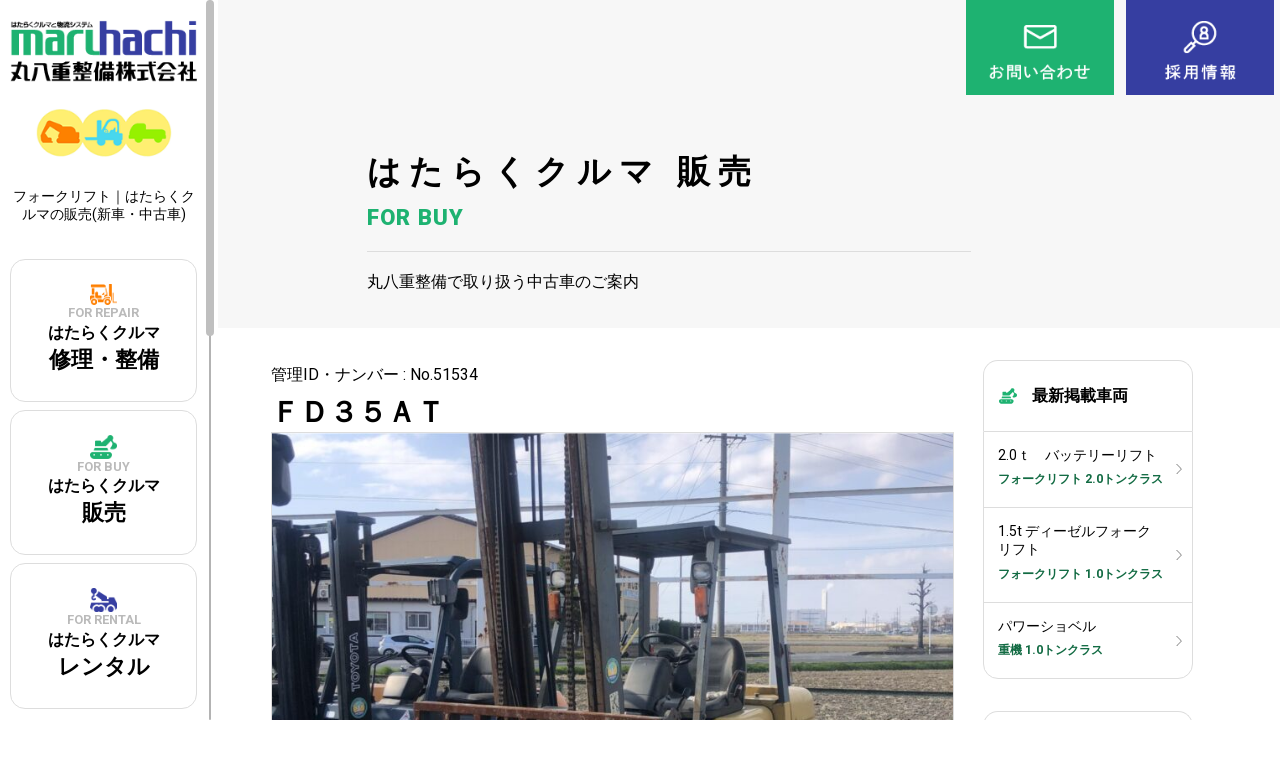

--- FILE ---
content_type: text/html; charset=UTF-8
request_url: https://www.maru8.jp/sale/400.html
body_size: 12865
content:

<!DOCTYPE html>
<html lang="ja">
<head>
<meta charset="utf-8">
<meta http-equiv="X-UA-Compatible" content="IE=edge,chrome=1">
<meta name="viewport" content="width=device-width, initial-scale=1, minimum-scale=1, maximum-scale=1, user-scalable=no">
<!--<meta name="viewport" content="width=device-width, initial-scale=1, minimum-scale=1">-->
<meta name="format-detection" content="telephone=no">
<meta name="description" content="フォークリフト｜はたらくクルマ(重機、建機、トラック、フォークリフト等)の各メーカーの新車・中古車の販売を行っております。お客様の現場にあった車両をご提案いたします。安城・碧南の丸八重整備株式会社">
<meta name="keywords" content="中古,トラック,建設機械,重機,リース,車輌,レンタル,丸八重整備株式会社">
<title>フォークリフト｜はたらくクルマの販売(新車・中古車)</title>
	
<!--ＳＮＳタイトル・ディスクリプション・サムネイル・ファビコン-->
<meta property="og:site_name" content="丸八重整備株式会社" />
<meta property="og:title" content="フォークリフト｜はたらくクルマの販売(新車・中古車)">
<meta property="og:description" content="">
<meta property="og:url" content="http://www.maru8.jp/sale/400.html">
<meta property="og:image" content="https://www.maru8.jp/cmmaru8s/wp-content/themes/maruhachi/img/common/sns_smn.png">

<meta name="twitter:card" content="summary" />
<meta name="theme-color" content="#1EB271">

<link rel="shortcut icon" href="https://www.maru8.jp/favicon.ico" type="image/x-icon">
<link rel="apple-touch-icon" href="https://www.maru8.jp/apple-touch-icon.png" sizes="180x180">
<link rel="icon" type="image/png" href="https://www.maru8.jp/android-chrome.png" sizes="192x192">
<!--ＳＮＳタイトル・ディスクリプション・サムネイル・ファビコン-->

<meta name='robots' content='max-image-preview:large' />
<link rel='dns-prefetch' href='//ajax.googleapis.com' />
<link rel="alternate" title="oEmbed (JSON)" type="application/json+oembed" href="https://www.maru8.jp/wp-json/oembed/1.0/embed?url=https%3A%2F%2Fwww.maru8.jp%2Fsale%2F400.html" />
<link rel="alternate" title="oEmbed (XML)" type="text/xml+oembed" href="https://www.maru8.jp/wp-json/oembed/1.0/embed?url=https%3A%2F%2Fwww.maru8.jp%2Fsale%2F400.html&#038;format=xml" />
<style id='wp-img-auto-sizes-contain-inline-css' type='text/css'>
img:is([sizes=auto i],[sizes^="auto," i]){contain-intrinsic-size:3000px 1500px}
/*# sourceURL=wp-img-auto-sizes-contain-inline-css */
</style>
<style id='wp-emoji-styles-inline-css' type='text/css'>

	img.wp-smiley, img.emoji {
		display: inline !important;
		border: none !important;
		box-shadow: none !important;
		height: 1em !important;
		width: 1em !important;
		margin: 0 0.07em !important;
		vertical-align: -0.1em !important;
		background: none !important;
		padding: 0 !important;
	}
/*# sourceURL=wp-emoji-styles-inline-css */
</style>
<style id='wp-block-library-inline-css' type='text/css'>
:root{--wp-block-synced-color:#7a00df;--wp-block-synced-color--rgb:122,0,223;--wp-bound-block-color:var(--wp-block-synced-color);--wp-editor-canvas-background:#ddd;--wp-admin-theme-color:#007cba;--wp-admin-theme-color--rgb:0,124,186;--wp-admin-theme-color-darker-10:#006ba1;--wp-admin-theme-color-darker-10--rgb:0,107,160.5;--wp-admin-theme-color-darker-20:#005a87;--wp-admin-theme-color-darker-20--rgb:0,90,135;--wp-admin-border-width-focus:2px}@media (min-resolution:192dpi){:root{--wp-admin-border-width-focus:1.5px}}.wp-element-button{cursor:pointer}:root .has-very-light-gray-background-color{background-color:#eee}:root .has-very-dark-gray-background-color{background-color:#313131}:root .has-very-light-gray-color{color:#eee}:root .has-very-dark-gray-color{color:#313131}:root .has-vivid-green-cyan-to-vivid-cyan-blue-gradient-background{background:linear-gradient(135deg,#00d084,#0693e3)}:root .has-purple-crush-gradient-background{background:linear-gradient(135deg,#34e2e4,#4721fb 50%,#ab1dfe)}:root .has-hazy-dawn-gradient-background{background:linear-gradient(135deg,#faaca8,#dad0ec)}:root .has-subdued-olive-gradient-background{background:linear-gradient(135deg,#fafae1,#67a671)}:root .has-atomic-cream-gradient-background{background:linear-gradient(135deg,#fdd79a,#004a59)}:root .has-nightshade-gradient-background{background:linear-gradient(135deg,#330968,#31cdcf)}:root .has-midnight-gradient-background{background:linear-gradient(135deg,#020381,#2874fc)}:root{--wp--preset--font-size--normal:16px;--wp--preset--font-size--huge:42px}.has-regular-font-size{font-size:1em}.has-larger-font-size{font-size:2.625em}.has-normal-font-size{font-size:var(--wp--preset--font-size--normal)}.has-huge-font-size{font-size:var(--wp--preset--font-size--huge)}.has-text-align-center{text-align:center}.has-text-align-left{text-align:left}.has-text-align-right{text-align:right}.has-fit-text{white-space:nowrap!important}#end-resizable-editor-section{display:none}.aligncenter{clear:both}.items-justified-left{justify-content:flex-start}.items-justified-center{justify-content:center}.items-justified-right{justify-content:flex-end}.items-justified-space-between{justify-content:space-between}.screen-reader-text{border:0;clip-path:inset(50%);height:1px;margin:-1px;overflow:hidden;padding:0;position:absolute;width:1px;word-wrap:normal!important}.screen-reader-text:focus{background-color:#ddd;clip-path:none;color:#444;display:block;font-size:1em;height:auto;left:5px;line-height:normal;padding:15px 23px 14px;text-decoration:none;top:5px;width:auto;z-index:100000}html :where(.has-border-color){border-style:solid}html :where([style*=border-top-color]){border-top-style:solid}html :where([style*=border-right-color]){border-right-style:solid}html :where([style*=border-bottom-color]){border-bottom-style:solid}html :where([style*=border-left-color]){border-left-style:solid}html :where([style*=border-width]){border-style:solid}html :where([style*=border-top-width]){border-top-style:solid}html :where([style*=border-right-width]){border-right-style:solid}html :where([style*=border-bottom-width]){border-bottom-style:solid}html :where([style*=border-left-width]){border-left-style:solid}html :where(img[class*=wp-image-]){height:auto;max-width:100%}:where(figure){margin:0 0 1em}html :where(.is-position-sticky){--wp-admin--admin-bar--position-offset:var(--wp-admin--admin-bar--height,0px)}@media screen and (max-width:600px){html :where(.is-position-sticky){--wp-admin--admin-bar--position-offset:0px}}

/*# sourceURL=wp-block-library-inline-css */
</style><style id='global-styles-inline-css' type='text/css'>
:root{--wp--preset--aspect-ratio--square: 1;--wp--preset--aspect-ratio--4-3: 4/3;--wp--preset--aspect-ratio--3-4: 3/4;--wp--preset--aspect-ratio--3-2: 3/2;--wp--preset--aspect-ratio--2-3: 2/3;--wp--preset--aspect-ratio--16-9: 16/9;--wp--preset--aspect-ratio--9-16: 9/16;--wp--preset--color--black: #000000;--wp--preset--color--cyan-bluish-gray: #abb8c3;--wp--preset--color--white: #ffffff;--wp--preset--color--pale-pink: #f78da7;--wp--preset--color--vivid-red: #cf2e2e;--wp--preset--color--luminous-vivid-orange: #ff6900;--wp--preset--color--luminous-vivid-amber: #fcb900;--wp--preset--color--light-green-cyan: #7bdcb5;--wp--preset--color--vivid-green-cyan: #00d084;--wp--preset--color--pale-cyan-blue: #8ed1fc;--wp--preset--color--vivid-cyan-blue: #0693e3;--wp--preset--color--vivid-purple: #9b51e0;--wp--preset--gradient--vivid-cyan-blue-to-vivid-purple: linear-gradient(135deg,rgb(6,147,227) 0%,rgb(155,81,224) 100%);--wp--preset--gradient--light-green-cyan-to-vivid-green-cyan: linear-gradient(135deg,rgb(122,220,180) 0%,rgb(0,208,130) 100%);--wp--preset--gradient--luminous-vivid-amber-to-luminous-vivid-orange: linear-gradient(135deg,rgb(252,185,0) 0%,rgb(255,105,0) 100%);--wp--preset--gradient--luminous-vivid-orange-to-vivid-red: linear-gradient(135deg,rgb(255,105,0) 0%,rgb(207,46,46) 100%);--wp--preset--gradient--very-light-gray-to-cyan-bluish-gray: linear-gradient(135deg,rgb(238,238,238) 0%,rgb(169,184,195) 100%);--wp--preset--gradient--cool-to-warm-spectrum: linear-gradient(135deg,rgb(74,234,220) 0%,rgb(151,120,209) 20%,rgb(207,42,186) 40%,rgb(238,44,130) 60%,rgb(251,105,98) 80%,rgb(254,248,76) 100%);--wp--preset--gradient--blush-light-purple: linear-gradient(135deg,rgb(255,206,236) 0%,rgb(152,150,240) 100%);--wp--preset--gradient--blush-bordeaux: linear-gradient(135deg,rgb(254,205,165) 0%,rgb(254,45,45) 50%,rgb(107,0,62) 100%);--wp--preset--gradient--luminous-dusk: linear-gradient(135deg,rgb(255,203,112) 0%,rgb(199,81,192) 50%,rgb(65,88,208) 100%);--wp--preset--gradient--pale-ocean: linear-gradient(135deg,rgb(255,245,203) 0%,rgb(182,227,212) 50%,rgb(51,167,181) 100%);--wp--preset--gradient--electric-grass: linear-gradient(135deg,rgb(202,248,128) 0%,rgb(113,206,126) 100%);--wp--preset--gradient--midnight: linear-gradient(135deg,rgb(2,3,129) 0%,rgb(40,116,252) 100%);--wp--preset--font-size--small: 13px;--wp--preset--font-size--medium: 20px;--wp--preset--font-size--large: 36px;--wp--preset--font-size--x-large: 42px;--wp--preset--spacing--20: 0.44rem;--wp--preset--spacing--30: 0.67rem;--wp--preset--spacing--40: 1rem;--wp--preset--spacing--50: 1.5rem;--wp--preset--spacing--60: 2.25rem;--wp--preset--spacing--70: 3.38rem;--wp--preset--spacing--80: 5.06rem;--wp--preset--shadow--natural: 6px 6px 9px rgba(0, 0, 0, 0.2);--wp--preset--shadow--deep: 12px 12px 50px rgba(0, 0, 0, 0.4);--wp--preset--shadow--sharp: 6px 6px 0px rgba(0, 0, 0, 0.2);--wp--preset--shadow--outlined: 6px 6px 0px -3px rgb(255, 255, 255), 6px 6px rgb(0, 0, 0);--wp--preset--shadow--crisp: 6px 6px 0px rgb(0, 0, 0);}:where(.is-layout-flex){gap: 0.5em;}:where(.is-layout-grid){gap: 0.5em;}body .is-layout-flex{display: flex;}.is-layout-flex{flex-wrap: wrap;align-items: center;}.is-layout-flex > :is(*, div){margin: 0;}body .is-layout-grid{display: grid;}.is-layout-grid > :is(*, div){margin: 0;}:where(.wp-block-columns.is-layout-flex){gap: 2em;}:where(.wp-block-columns.is-layout-grid){gap: 2em;}:where(.wp-block-post-template.is-layout-flex){gap: 1.25em;}:where(.wp-block-post-template.is-layout-grid){gap: 1.25em;}.has-black-color{color: var(--wp--preset--color--black) !important;}.has-cyan-bluish-gray-color{color: var(--wp--preset--color--cyan-bluish-gray) !important;}.has-white-color{color: var(--wp--preset--color--white) !important;}.has-pale-pink-color{color: var(--wp--preset--color--pale-pink) !important;}.has-vivid-red-color{color: var(--wp--preset--color--vivid-red) !important;}.has-luminous-vivid-orange-color{color: var(--wp--preset--color--luminous-vivid-orange) !important;}.has-luminous-vivid-amber-color{color: var(--wp--preset--color--luminous-vivid-amber) !important;}.has-light-green-cyan-color{color: var(--wp--preset--color--light-green-cyan) !important;}.has-vivid-green-cyan-color{color: var(--wp--preset--color--vivid-green-cyan) !important;}.has-pale-cyan-blue-color{color: var(--wp--preset--color--pale-cyan-blue) !important;}.has-vivid-cyan-blue-color{color: var(--wp--preset--color--vivid-cyan-blue) !important;}.has-vivid-purple-color{color: var(--wp--preset--color--vivid-purple) !important;}.has-black-background-color{background-color: var(--wp--preset--color--black) !important;}.has-cyan-bluish-gray-background-color{background-color: var(--wp--preset--color--cyan-bluish-gray) !important;}.has-white-background-color{background-color: var(--wp--preset--color--white) !important;}.has-pale-pink-background-color{background-color: var(--wp--preset--color--pale-pink) !important;}.has-vivid-red-background-color{background-color: var(--wp--preset--color--vivid-red) !important;}.has-luminous-vivid-orange-background-color{background-color: var(--wp--preset--color--luminous-vivid-orange) !important;}.has-luminous-vivid-amber-background-color{background-color: var(--wp--preset--color--luminous-vivid-amber) !important;}.has-light-green-cyan-background-color{background-color: var(--wp--preset--color--light-green-cyan) !important;}.has-vivid-green-cyan-background-color{background-color: var(--wp--preset--color--vivid-green-cyan) !important;}.has-pale-cyan-blue-background-color{background-color: var(--wp--preset--color--pale-cyan-blue) !important;}.has-vivid-cyan-blue-background-color{background-color: var(--wp--preset--color--vivid-cyan-blue) !important;}.has-vivid-purple-background-color{background-color: var(--wp--preset--color--vivid-purple) !important;}.has-black-border-color{border-color: var(--wp--preset--color--black) !important;}.has-cyan-bluish-gray-border-color{border-color: var(--wp--preset--color--cyan-bluish-gray) !important;}.has-white-border-color{border-color: var(--wp--preset--color--white) !important;}.has-pale-pink-border-color{border-color: var(--wp--preset--color--pale-pink) !important;}.has-vivid-red-border-color{border-color: var(--wp--preset--color--vivid-red) !important;}.has-luminous-vivid-orange-border-color{border-color: var(--wp--preset--color--luminous-vivid-orange) !important;}.has-luminous-vivid-amber-border-color{border-color: var(--wp--preset--color--luminous-vivid-amber) !important;}.has-light-green-cyan-border-color{border-color: var(--wp--preset--color--light-green-cyan) !important;}.has-vivid-green-cyan-border-color{border-color: var(--wp--preset--color--vivid-green-cyan) !important;}.has-pale-cyan-blue-border-color{border-color: var(--wp--preset--color--pale-cyan-blue) !important;}.has-vivid-cyan-blue-border-color{border-color: var(--wp--preset--color--vivid-cyan-blue) !important;}.has-vivid-purple-border-color{border-color: var(--wp--preset--color--vivid-purple) !important;}.has-vivid-cyan-blue-to-vivid-purple-gradient-background{background: var(--wp--preset--gradient--vivid-cyan-blue-to-vivid-purple) !important;}.has-light-green-cyan-to-vivid-green-cyan-gradient-background{background: var(--wp--preset--gradient--light-green-cyan-to-vivid-green-cyan) !important;}.has-luminous-vivid-amber-to-luminous-vivid-orange-gradient-background{background: var(--wp--preset--gradient--luminous-vivid-amber-to-luminous-vivid-orange) !important;}.has-luminous-vivid-orange-to-vivid-red-gradient-background{background: var(--wp--preset--gradient--luminous-vivid-orange-to-vivid-red) !important;}.has-very-light-gray-to-cyan-bluish-gray-gradient-background{background: var(--wp--preset--gradient--very-light-gray-to-cyan-bluish-gray) !important;}.has-cool-to-warm-spectrum-gradient-background{background: var(--wp--preset--gradient--cool-to-warm-spectrum) !important;}.has-blush-light-purple-gradient-background{background: var(--wp--preset--gradient--blush-light-purple) !important;}.has-blush-bordeaux-gradient-background{background: var(--wp--preset--gradient--blush-bordeaux) !important;}.has-luminous-dusk-gradient-background{background: var(--wp--preset--gradient--luminous-dusk) !important;}.has-pale-ocean-gradient-background{background: var(--wp--preset--gradient--pale-ocean) !important;}.has-electric-grass-gradient-background{background: var(--wp--preset--gradient--electric-grass) !important;}.has-midnight-gradient-background{background: var(--wp--preset--gradient--midnight) !important;}.has-small-font-size{font-size: var(--wp--preset--font-size--small) !important;}.has-medium-font-size{font-size: var(--wp--preset--font-size--medium) !important;}.has-large-font-size{font-size: var(--wp--preset--font-size--large) !important;}.has-x-large-font-size{font-size: var(--wp--preset--font-size--x-large) !important;}
/*# sourceURL=global-styles-inline-css */
</style>

<style id='classic-theme-styles-inline-css' type='text/css'>
/*! This file is auto-generated */
.wp-block-button__link{color:#fff;background-color:#32373c;border-radius:9999px;box-shadow:none;text-decoration:none;padding:calc(.667em + 2px) calc(1.333em + 2px);font-size:1.125em}.wp-block-file__button{background:#32373c;color:#fff;text-decoration:none}
/*# sourceURL=/wp-includes/css/classic-themes.min.css */
</style>
<link rel='stylesheet' id='pe_reset-css' href='https://www.maru8.jp/cmmaru8s/wp-content/themes/maruhachi/css/reset.css' type='text/css' media='all' />
<link rel='stylesheet' id='pe_grid-css' href='https://www.maru8.jp/cmmaru8s/wp-content/themes/maruhachi/css/griddo1140_12.css' type='text/css' media='all' />
<link rel='stylesheet' id='pe_main-css' href='https://www.maru8.jp/cmmaru8s/wp-content/themes/maruhachi/css/main.css' type='text/css' media='all' />
<link rel='stylesheet' id='pe_common-css' href='https://www.maru8.jp/cmmaru8s/wp-content/themes/maruhachi/css/common.css' type='text/css' media='all' />
<link rel='stylesheet' id='pe_custom-css' href='https://www.maru8.jp/cmmaru8s/wp-content/themes/maruhachi/css/jquery.mCustomScrollbar.css' type='text/css' media='all' />
<link rel='stylesheet' id='pe_top-css' href='https://www.maru8.jp/cmmaru8s/wp-content/themes/maruhachi/css/top.css?20210122_03' type='text/css' media='all' />
<link rel='stylesheet' id='pe_cms-css' href='https://www.maru8.jp/cmmaru8s/wp-content/themes/maruhachi/css/cms.css' type='text/css' media='all' />
<link rel='stylesheet' id='pe_sub-css' href='https://www.maru8.jp/cmmaru8s/wp-content/themes/maruhachi/css/sub.css' type='text/css' media='all' />
<link rel='stylesheet' id='pe_sub02-css' href='https://www.maru8.jp/cmmaru8s/wp-content/themes/maruhachi/css/sub02.css' type='text/css' media='all' />
<link rel="https://api.w.org/" href="https://www.maru8.jp/wp-json/" /><link rel="EditURI" type="application/rsd+xml" title="RSD" href="https://www.maru8.jp/cmmaru8s/xmlrpc.php?rsd" />
<meta name="generator" content="WordPress 6.9" />
<link rel="canonical" href="https://www.maru8.jp/sale/400.html" />
<link rel='shortlink' href='https://www.maru8.jp/?p=400' />

<link href="https://fonts.googleapis.com/css?family=Roboto:100,300,400,700,900" rel="stylesheet" type="text/css">
<link href="https://fonts.googleapis.com/css?family=Oswald:300,400,700" rel="stylesheet" type="text/css">


<!-- Google Tag Manager -->
<script>(function(w,d,s,l,i){w[l]=w[l]||[];w[l].push({'gtm.start':
new Date().getTime(),event:'gtm.js'});var f=d.getElementsByTagName(s)[0],
j=d.createElement(s),dl=l!='dataLayer'?'&l='+l:'';j.async=true;j.src=
'https://www.googletagmanager.com/gtm.js?id='+i+dl;f.parentNode.insertBefore(j,f);
})(window,document,'script','dataLayer','GTM-5CSQ6G5');</script>
<!-- End Google Tag Manager -->

</head>

<body id="pagetop">
	
		

<!-- Google Tag Manager (noscript) -->
<noscript><iframe src="https://www.googletagmanager.com/ns.html?id=GTM-5CSQ6G5"
height="0" width="0" style="display:none;visibility:hidden"></iframe></noscript>
<!-- End Google Tag Manager (noscript) -->


	


<div id="main">

<!--==================================================================================
  スマホ用　ヘッダー
===================================================================================-->
<header class="disp_st">

	<div id="disp_fix">
	<div id="head00s">
		
		<div class="head00_block">
			<div class="head01s">
				<p class="w_100l">
					<a href="https://www.maru8.jp/">
						<img src="https://www.maru8.jp/cmmaru8s/wp-content/themes/maruhachi/img/icon/head_logos.svg" alt="トラック・重機の販売・レンタル・修理なら / 丸八重整備｜TOPに戻る" />
					</a>
				</p>
			</div>
			<div class="head02s">
				<ul>
					<li>
						<div class="disp_s"><a href="tel:0120-68-4108" class="telLink0"><img src="https://www.maru8.jp/cmmaru8s/wp-content/themes/maruhachi/img/icon/icon_tel.svg" alt="電話番号" /></a></div>
					</li>
					<li>
						<div class="disp_st"><a href="https://www.maru8.jp/contact"><img src="https://www.maru8.jp/cmmaru8s/wp-content/themes/maruhachi/img/icon/icon_mail.svg" alt="お問い合わせ" /></a></div>
					</li>
					<li>
						<div class="">
							<a href="javascript:void(0)" class="slideout-menu-down"><img src="https://www.maru8.jp/cmmaru8s/wp-content/themes/maruhachi/img/icon/icon_menu.svg" alt="メニュー" /></a>
						</div>
					</li>
					<li>
						<div class="">
							<p class="slideout-close">
								<a href="javascript:void(0)"><img src="https://www.maru8.jp/cmmaru8s/wp-content/themes/maruhachi/img/icon/icon_close.svg" alt="閉じる" /></a>
							</p>
						</div>
					</li>
				</ul>
			</div>
		</div>

	</div>
	</div>

	<!-- スマホ用　メニュー -->
	<div class="slideout-header">
		<div class="slideout-menu">
			<div class="slideout-menu-up clearfix">
				<ul class="sm01_01">
					<li><a href="https://www.maru8.jp/">トップページ</a></li>
					<li>
						<div class="menublock switch">
							<ul class="font14 le_sp01">
								<li>
									<a class="toggle menu">
										はたらく車両を買う・借りる
									</a>
									<ul class="inner child">
										<li><a href="https://www.maru8.jp/workingcar">&emsp;はたらく車両を買う・借りる</a></li>
										<li><a href="https://www.maru8.jp/sale">&emsp;はたらく車両を買いたい</a></li>
										<li><a href="https://www.maru8.jp/rental">&emsp;はたらく車両を借りたい</a></li>
									</ul>
								</li>
								<!--ここまで-->
							</ul>
						</div>
					</li>
					<li><a href="https://www.maru8.jp/maintenance">修理・整備</a></li>
					<li><a href="https://www.maru8.jp/insurance">各種保険</a></li>
					<li><a href="https://www.maru8.jp/about">会社案内・アクセス</a></li>
					<li><a href="https://www.maru8.jp/recruit">採用情報</a></li>
					<li><a href="https://www.maru8.jp/education">教育・資格取得</a></li>
					<li><a href="https://www.maru8.jp/contact">お問い合わせ</a></li>
					<li><a href="https://www.maru8.jp/news">TOPICS</a></li>
				</ul>
			</div>
		</div>
	</div>
</header>
	
<aside class="disp_pt">
	<div class="head_kote">
		<ul>
			<li>
				<a href="https://www.maru8.jp/contact">
					<img src="https://www.maru8.jp/cmmaru8s/wp-content/themes/maruhachi/img/common/head_cont.png" alt="お問い合わせ" />
				</a>
			</li>
			<li>
				<a href="https://www.maru8.jp/recruit">
					<img src="https://www.maru8.jp/cmmaru8s/wp-content/themes/maruhachi/img/common/head_recr.png" alt="採用情報" />
				</a>
			</li>
		</ul>
	</div>
</aside>

	
<div class="base_block">
	
	<!-- PC&タブレット用　左カラム -->
	<header class="side_block scrollBox01 disp_pt bold">
		<div class="p_w90">

			<p class="w_100 pa_to10"><a href="https://www.maru8.jp/"><img src="https://www.maru8.jp/cmmaru8s/wp-content/themes/maruhachi/img/common/head_logo.png" alt="トラック・重機の販売・レンタル・修理なら / 丸八重整備｜TOPに戻る" /></a></p>
			<h1 class="pa_tobo20 font12 alcenter">
				フォークリフト｜はたらくクルマの販売(新車・中古車)			</h1>

			<div class="pc_manu">
				<nav class="main_menu">
					<ul>
						<li>
							<a href="https://www.maru8.jp/maintenance">
							<dl>
								<dt><img src="https://www.maru8.jp/cmmaru8s/wp-content/themes/maruhachi/img/icon/head_icon_01.png" alt="" /></dt>
								<dd>
									<p class="colo_BABABA font11 pa_bo02">FOR REPAIR</p>
									はたらくクルマ<br />
									<span class="font18">修理・整備</span>
								</dd>
							</dl>
							</a>
						</li>
						<li class="hov_1EB271">
							<a href="https://www.maru8.jp/sale">
							<dl>
								<dt><img src="https://www.maru8.jp/cmmaru8s/wp-content/themes/maruhachi/img/icon/head_icon_02.png" alt=""/></dt>
								<dd>
									<p class="colo_BABABA font11 pa_bo02">FOR BUY</p>
									はたらくクルマ<br />
									<span class="font18">販売</span>
								</dd>
							</dl>
							</a>
						</li>
						<li class="hov_363EA1">
							<a href="https://www.maru8.jp/rental">
							<dl>
								<dt><img src="https://www.maru8.jp/cmmaru8s/wp-content/themes/maruhachi/img/icon/head_icon_03.png" alt=""/></dt>
								<dd>
									<p class="colo_BABABA font11 pa_bo02">FOR RENTAL</p>
									はたらくクルマ<br />
									<span class="font18">レンタル</span>
								</dd>
							</dl>
							</a>
						</li>
					</ul>
						
				</nav>
				<nav class="menublock switch">
					<ul>
						<!--ここから-->
						<li class="hov_FF6511">
							<a href="https://www.maru8.jp/">
								<p class="font15">トップページ</p>
								<p class="colo_BABABA font11 pa_bo02">TOP PAGE</p>
							</a>
						</li>
						<!--ここまで-->
						<!--ここから-->
						<li class="hov_FF6511">
							<a href="https://www.maru8.jp/workingcar">
								<p class="font15 line_height12">はたらく車両を<br />買う・借りる</p>
								<p class="colo_BABABA font11 pa_bo02">BUY / RENTAL</p>
							</a>
						</li>
						<!--ここまで-->
						<!--ここから-->
						<li class="hov_FF6511">
							<a href="https://www.maru8.jp/maintenance">
								<p class="font15 line_height12">修理・整備</p>
								<p class="colo_BABABA font11 pa_bo02">MAINTENANCE / REPAIR</p>
							</a>
						</li>
						<!--ここまで-->
						<!--ここから-->
						<li class="hov_FF6511">
							<a href="https://www.maru8.jp/insurance">
								<p class="font15 line_height12">各種保険</p>
								<p class="colo_BABABA font11 pa_bo02">VARIOUS INSURANCE</p>
							</a>
						</li>
						<!--ここまで-->
						<!--ここから-->
						<li class="hov_FF6511">
							<a href="https://www.maru8.jp/about">
								<p class="font15 line_height12">会社案内・アクセス</p>
								<p class="colo_BABABA font11 pa_bo02">ABOUT / ACCESS</p>
							</a>
						</li>
						<!--ここまで-->
						<!--ここから-->
						<li class="hov_FF6511">
							<a href="https://www.maru8.jp/recruit">
								<p class="font15 line_height12">採用情報</p>
								<p class="colo_BABABA font11 pa_bo02">RECRUIT</p>
							</a>
						</li>
						<!--ここまで-->
						<!--ここから-->
						<li class="hov_FF6511">
							<a href="https://www.maru8.jp/education">
								<p class="font15 line_height12">教育・資格取得</p>
								<p class="colo_BABABA font11 pa_bo02">EDUCATION / QUALIFICATION</p>
							</a>
						</li>
						<!--ここまで-->
						<!--ここから-->
						<li class="hov_FF6511">
							<a href="https://www.maru8.jp/contact">
								<p class="font15 line_height12">お問い合わせ</p>
								<p class="colo_BABABA font11 pa_bo02">CONTACT</p>
							</a>
						</li>
						<!--ここまで-->
						<!--ここから
						<li>
							<a class="toggle menu">
								店舗のご案内
							</a>
							<ul class="inner child pa_to05 hov_FF6511 nomal font13">
								<li><a href="">text</a></li>
								<li><a href="">text</a></li>
								<li><a href="">text</a></li>
							</ul>
						</li>-->
						<!--ここまで-->
					</ul>
			</nav>
		</div>
			
			<div class="pa_to20 pa_bo50 mark_D6D6D6_a p_w80 fonr13">
				<ul class="mark_FF6511_a nomal alcenter">
					<li>- <a href="https://www.maru8.jp/news">TOPICS</a></li>
				</ul>
			</div>
			
		</div>
	</header>

<!--=====================================================
  ※※ここまで共通※※
======================================================-->
<!--================================================================================================================-->
<!-- メインここから  -->
<!--================================================================================================================-->

<div class="main_block">
<!--============================================
  タイトルブロック
=============================================-->
<!--タイトル-->


<article id="title_sub">
	
	<div class="back_F7F7F7">
		<div class="sub00">
			
			<div class="pa_to70 disp_pt"></div>
			<div class="clu08 mal01 pa_tobo20">
				
				<h2 class="font20 bold pcleft_scen le_sp03"><span class="font17 le_sp08pc">はたらくクルマ 販売</span></h2>
				<p class="font18 bold_900 le_sp01 pcleft_scen colo_1EB271">FOR BUY</p>
				<div class="pa_tobo10">
					<div class="bord_DDDDDD_t1"></div>
				</div>
				<p>
					丸八重整備で取り扱う中古車のご案内
				</p>
			</div>
			
		</div>
	</div>
	
</article>
	
<article>
	
	<div id="sub01">
		
		<div class="news01_01">
			<ul>
				<!--メインカラム-->
				<li>
					
					<div class="vr_m pa_bo02">
												<p>管理ID・ナンバー : No.51534</p>
					</div>
					
										<h3 class="font19 line_height14 bold"><span class="font16pc">ＦＤ３５ＡＴ</span></h3>
										
										
					<!--========================================
						サムネイルサイズ(大)トリミングのものを表示
						クリックしたらフルサイズ
					==========================================-->
					<div class="top01_03smn">
												<a href="https://www.maru8.jp/cmmaru8s/wp-content/uploads/2020/12/IMG_4661-e1614062730830.jpg" class="fancybox" rel="group1">
							<img src="https://www.maru8.jp/cmmaru8s/wp-content/uploads/2020/12/IMG_4661-813x555.jpg" alt="" />
						</a>
						<!--ズームアイコン-->
						<div class="plan_slid_icon"></div>
						<!--ズームアイコン-->
						
												
					</div>
					<!--========================================
						/サムネイルサイズ(大)トリミングのものを表示
						/クリックしたらフルサイズ
					==========================================-->
					
					
					<p class="pa_to15 pc_98 font13 pa_bo10">画像をクリックすると大きな画像でご確認いただけます。</p>
					
										
										<div class="sele03_01fee pa_tobo10">
						<div class="alcenter vr_m">
							<p class="bold">販売価格</p>&emsp;<span class="s_br"></span>
							<p class="colo_FF0000 font20 bold">
								<span class="">110万</span>
							</p>
							<p class="pa_to03"><span class="bold">円</span>（税込）</p>
						</div>
					</div>
										
					<!--===========================================
						フリー以外固定項目（※入力がない場合は非表示）
						テキストエリア改行OK
						フリー項目は何個でも増やせるように
					============================================-->
					<div class="sele04_01 pa_to15 font13">
						
						<ul>
							<!--ここから-->
							<li>
								<dl>
									<dt>車両・機械種類</dt>
									<dd>
										<div class="cms_free">
																					フォークリフト　-　3.0トンクラス										</div>
									</dd>
								</dl>
							</li>
							<!--ここまで-->
						
													<!--ここから-->
							<li>
								<dl>
									<dt>メーカー</dt>
									<dd>
										<div class="cms_free">
											三菱										</div>
									</dd>
								</dl>
							</li>
							<!--ここまで-->
												
													<!--ここから-->
							<li>
								<dl>
									<dt>型式</dt>
									<dd>
										<div class="cms_free">
											ＦＤ３５ＡＴ										</div>
									</dd>
								</dl>
							</li>
							<!--ここまで-->
												
												
												
													<!--ここから-->
							<li>
								<dl>
									<dt>車両詳細</dt>
									<dd>
										<div class="cms_free">
											3.5トン<br />
ディーゼル<br />
トルコン<br />
Ｗタイヤ<br />
２段5ｍマスト										</div>
									</dd>
								</dl>
							</li>
							<!--ここまで-->
												
												
												</ul>
						
					</div>
					<!--===========================================
						/フリー以外固定項目（※入力がない場合は非表示）
						/テキストエリア改行OK
						/フリー項目は何個でも増やせるように
					============================================-->
					
										
					<!--===========================================
						管理ナンバーこちらにも表示
					============================================-->
					<div class="sele05_01 alcenter ma_to10">
						
						<p class="bold pa_bo10 font17">管理ID・ナンバー : No.51534</p>
						
						<p>この車両・機械関するお問い合わせは、管理ID・ナンバーを<span class="p_br"><br /></span>お知らせください。</p>
						
						<div class="pc_90 pa_to10 pa_bo20">
							<div class="top04_01btn font15">
								<a href="https://www.maru8.jp/contact" class="arrow sample1-2">お問い合わせ</a>
							</div>
						</div>
						
						<h3 class="bold pa_bo10 font17">お電話でお問い合わせ</h3>
						<div class="w_100">
							<a href="tel:0566-41-1131" class="telLink0"><img src="https://www.maru8.jp/cmmaru8s/wp-content/themes/maruhachi/img/cms/sele_tel.png" alt="0566-41-1131" /></a>
						</div>
						<p class="pa_to03">スマホの方はタップでお電話いただけます。</p>
					</div>
					<!--===========================================
						/管理ナンバーこちらにも表示
					============================================-->
					
					<!--===========================================
						同一カテゴリ新着4件
					============================================-->
					<h3 class="bold font17 pa_to15 pa_bo05 pcleft_scen">この車種・機械のその他のオススメ</h3>
					<div class="sele06_01 pa_bo20">
						<ul>
													<li>
								<dl>
									<dd>
										<h3 class="bold line_height14 pa_tobo05">
											オススメはありません。
										</h3>
									</dd>
								</dl>
							</li>
												</ul>
					</div>
				</li>
				<!--/メインカラム-->
				
				<!--サブカラム-->
				<li>
					
															
					<h3 class="bold sele02_01title">最新掲載車両</h3>
					
					<div class="sele02_01">
						<ul class="font12">
													<!--ここから-->
							<li>
								<a href="https://www.maru8.jp/sale/1110.html">
									<h4>2.0ｔ　バッテリーリフト</h4>
									<div class="colo_126B43 font12 bold mark_D6D6D6_a vr_m pa_tobo05">
										<ul class="">
																						<li><span>フォークリフト</span></li>
											<li><span>2.0トンクラス</span></li>
										</ul>
									</div>
									
																	</a>
							</li>
							<!--ここまで-->
													<!--ここから-->
							<li>
								<a href="https://www.maru8.jp/sale/1091.html">
									<h4>1.5t  ディーゼルフォークリフト</h4>
									<div class="colo_126B43 font12 bold mark_D6D6D6_a vr_m pa_tobo05">
										<ul class="">
																						<li><span>フォークリフト</span></li>
											<li><span>1.0トンクラス</span></li>
										</ul>
									</div>
									
																	</a>
							</li>
							<!--ここまで-->
													<!--ここから-->
							<li>
								<a href="https://www.maru8.jp/sale/1008.html">
									<h4>パワーショベル</h4>
									<div class="colo_126B43 font12 bold mark_D6D6D6_a vr_m pa_tobo05">
										<ul class="">
																						<li><span>重機</span></li>
											<li><span>1.0トンクラス</span></li>
										</ul>
									</div>
									
																	</a>
							</li>
							<!--ここまで-->
												</ul>
					</div>
					
					<h3 class="bold sele02_01title ma_to20">車両・機械種類</h3>
					
					<div class="sele02_02">
						<div class="menublock switch">
							<ul class="le_sp01 font13">
															<!--ここから-->
								<li>
									<a class="toggle menu bold">
										フォークリフト									</a>
									<ul class="inner child pa_to05 nomal">
										<li>∟&nbsp;<a href="https://www.maru8.jp/sale_category/s-forklift" class="colo_126B43">全て</a></li>
																				<li>
											∟&nbsp;
											<a href="https://www.maru8.jp/sale_category/s-forklift-01t" class="colo_126B43">
												1.0トンクラス											</a>
										</li>
																				<li>
											∟&nbsp;
											<a href="https://www.maru8.jp/sale_category/s-forklift-02t" class="colo_126B43">
												2.0トンクラス											</a>
										</li>
																				<li>
											∟&nbsp;
											<a href="https://www.maru8.jp/sale_category/s-forklift-03t" class="colo_126B43">
												3.0トンクラス											</a>
										</li>
																				<li>
											∟&nbsp;
											<a href="https://www.maru8.jp/sale_category/s-forklift-over" class="colo_126B43">
												それ以上											</a>
										</li>
																			</ul>
								</li>
								<!--ここまで-->
															<!--ここから-->
								<li>
									<a class="toggle menu bold">
										高所作業車									</a>
									<ul class="inner child pa_to05 nomal">
										<li>∟&nbsp;<a href="https://www.maru8.jp/sale_category/s-highlift" class="colo_126B43">全て</a></li>
																				<li>
											∟&nbsp;
											<a href="https://www.maru8.jp/sale_category/s-highlift-01t" class="colo_126B43">
												10ｍクラス											</a>
										</li>
																				<li>
											∟&nbsp;
											<a href="https://www.maru8.jp/sale_category/s-highlift-02t" class="colo_126B43">
												15ｍクラス											</a>
										</li>
																				<li>
											∟&nbsp;
											<a href="https://www.maru8.jp/sale_category/s-highlift-over" class="colo_126B43">
												それ以上											</a>
										</li>
																			</ul>
								</li>
								<!--ここまで-->
															<!--ここから-->
								<li>
									<a class="toggle menu bold">
										トラック/ダンプ									</a>
									<ul class="inner child pa_to05 nomal">
										<li>∟&nbsp;<a href="https://www.maru8.jp/sale_category/s-truckdump" class="colo_126B43">全て</a></li>
																				<li>
											∟&nbsp;
											<a href="https://www.maru8.jp/sale_category/s-truckdump-01t" class="colo_126B43">
												1.0トンクラス											</a>
										</li>
																				<li>
											∟&nbsp;
											<a href="https://www.maru8.jp/sale_category/s-truckdump-02t" class="colo_126B43">
												2.0トンクラス											</a>
										</li>
																				<li>
											∟&nbsp;
											<a href="https://www.maru8.jp/sale_category/s-truckdump-03t" class="colo_126B43">
												3.0トンクラス											</a>
										</li>
																				<li>
											∟&nbsp;
											<a href="https://www.maru8.jp/sale_category/s-truckdump-over" class="colo_126B43">
												それ以上											</a>
										</li>
																			</ul>
								</li>
								<!--ここまで-->
															<!--ここから-->
								<li>
									<a class="toggle menu bold">
										その他特装車									</a>
									<ul class="inner child pa_to05 nomal">
										<li>∟&nbsp;<a href="https://www.maru8.jp/sale_category/s-another" class="colo_126B43">全て</a></li>
																				<li>
											∟&nbsp;
											<a href="https://www.maru8.jp/sale_category/s-another-01t" class="colo_126B43">
												1.0トンクラス											</a>
										</li>
																				<li>
											∟&nbsp;
											<a href="https://www.maru8.jp/sale_category/s-another-02t" class="colo_126B43">
												2.0トンクラス											</a>
										</li>
																				<li>
											∟&nbsp;
											<a href="https://www.maru8.jp/sale_category/s-another-03t" class="colo_126B43">
												3.0トンクラス											</a>
										</li>
																				<li>
											∟&nbsp;
											<a href="https://www.maru8.jp/sale_category/s-another-over" class="colo_126B43">
												それ以上											</a>
										</li>
																			</ul>
								</li>
								<!--ここまで-->
															<!--ここから-->
								<li>
									<a class="toggle menu bold">
										重機									</a>
									<ul class="inner child pa_to05 nomal">
										<li>∟&nbsp;<a href="https://www.maru8.jp/sale_category/s-heavymachine" class="colo_126B43">全て</a></li>
																				<li>
											∟&nbsp;
											<a href="https://www.maru8.jp/sale_category/s-heavymachine-01t" class="colo_126B43">
												1.0トンクラス											</a>
										</li>
																				<li>
											∟&nbsp;
											<a href="https://www.maru8.jp/sale_category/s-heavymachine-02t" class="colo_126B43">
												2.0トンクラス											</a>
										</li>
																				<li>
											∟&nbsp;
											<a href="https://www.maru8.jp/sale_category/s-heavymachine-03t" class="colo_126B43">
												3.0トンクラス											</a>
										</li>
																				<li>
											∟&nbsp;
											<a href="https://www.maru8.jp/sale_category/s-heavymachine-over" class="colo_126B43">
												それ以上											</a>
										</li>
																			</ul>
								</li>
								<!--ここまで-->
														</ul>
						</div>
					</div>					
				</li>
				<!--/サブカラム-->
				
			</ul>
		</div>
		
	</div>
	
</article>



<!--================================================================================================================-->
<!--　フッター開始 -->
<!--================================================================================================================-->
<div class="foot_bk">
<div class="sub00">
	<div class="foot_block">
		
		<ul>
			<li>
				<div class="pa_to20">
					<div class="foot_logo">
						<img src="https://www.maru8.jp/cmmaru8s/wp-content/themes/maruhachi/img/icon/head_logos.svg" alt="丸八重整備株式会社" />
					</div>
				</div>

				<p class="font17 bold pa_tobo05 pcleft_scen">丸八重整備株式会社</p>
				<ul>
					<li>
						本社工場：愛知県碧南市古川町3丁目20番地2<br />
						<span class="tel_free_icon">TEL:</span><a href="tel:0120-68-4108" class="telLink0">0120-68-4108</a>
					</li>
					<li>
						安城工場：愛知県安城市東栄町6丁目6番地8<br />
						<span class="tel_free_icon">TEL:</span><a href="tel:0120-61-4108" class="telLink0">0120-61-4108</a>
					</li>
					<li>
						丸八レンタリース：愛知県碧南市荒居町5丁目94番地1<br />
						<span class="tel_free_icon02">TEL:</span><a href="tel:0800-123-4108" class="telLink0">0800-123-4108</a>
					</li>
				</ul>
			</li>
			<li>
				<div class="foot01_01 pa_to20">
					<ul>
						<li>
							<ul class="mark_D6D6D6_a">
								<li><span class="colo_1EB271">- </span><a href="https://www.maru8.jp/">トップページ</a></li>
								<li><span class="colo_1EB271">- </span><a href="https://www.maru8.jp/workingcar">はたらく車両を買う・借りる</a></li>
								<li><span class="colo_1EB271">&emsp;- </span><a href="https://www.maru8.jp/sale">はたらく車両を買いたい</a></li>
								<li><span class="colo_1EB271">&emsp;- </span><a href="https://www.maru8.jp/rental">はたらく車両を借りたい</a></li>
								<li><span class="colo_1EB271">- </span><a href="https://www.maru8.jp/maintenance">修理・整備</a></li>
								<li><span class="colo_1EB271">- </span><a href="https://www.maru8.jp/insurance">各種保険</a></li>
							</ul>
						</li>
						<li>
							<ul class="mark_D6D6D6_a">
								<li><span class="colo_1EB271">- </span><a href="https://www.maru8.jp/about">会社案内・アクセス</a></li>
								<li><span class="colo_1EB271">- </span><a href="https://www.maru8.jp/recruit">採用情報</a></li>
								<li><span class="colo_1EB271">- </span><a href="https://www.maru8.jp/education">教育・資格取得</a></li>
								<li><span class="colo_1EB271">- </span><a href="https://www.maru8.jp/contact">お問い合わせ</a></li>
								<li><span class="colo_1EB271">- </span><a href="https://www.maru8.jp/news">TOPICS</a></li>
							</ul>
						</li>
					</ul>
				</div>
			</li>
		</ul>
		
		
	</div>
	
	<div class="clu12 pa_to20"><p class="pa_tobo10 font12 alcenter">Copyright © 丸八重整備株式会社 All Rights Reserved.</p></div>
	
	
</div>
</div>


	
<!--======================
	メインブロック完了
==========================-->
</div>
	
</div>

	
</div>
<!--/#main-->
<!--================================================================================================================-->
<!--　	固定バナー 下
<!--================================================================================================================-->
<!--PC・タブレット-->
<aside class="kote_bg">
	
	<div id="page_tops">
		<div><a href="#pagetop"><img src="https://www.maru8.jp/cmmaru8s/wp-content/themes/maruhachi/img/common/page_top.png" alt="ページトップ" /></a></div>
	</div>

</aside>
	
</body>


<!--================================================================================================================-->
<!-- Jquery 記述  --
<!--================================================================================================================-->

<script type="speculationrules">
{"prefetch":[{"source":"document","where":{"and":[{"href_matches":"/*"},{"not":{"href_matches":["/cmmaru8s/wp-*.php","/cmmaru8s/wp-admin/*","/cmmaru8s/wp-content/uploads/*","/cmmaru8s/wp-content/*","/cmmaru8s/wp-content/plugins/*","/cmmaru8s/wp-content/themes/maruhachi/*","/*\\?(.+)"]}},{"not":{"selector_matches":"a[rel~=\"nofollow\"]"}},{"not":{"selector_matches":".no-prefetch, .no-prefetch a"}}]},"eagerness":"conservative"}]}
</script>
<script type="text/javascript" src="//ajax.googleapis.com/ajax/libs/jquery/3.1.1/jquery.min.js" id="jquery-js"></script>
<script id="wp-emoji-settings" type="application/json">
{"baseUrl":"https://s.w.org/images/core/emoji/17.0.2/72x72/","ext":".png","svgUrl":"https://s.w.org/images/core/emoji/17.0.2/svg/","svgExt":".svg","source":{"concatemoji":"https://www.maru8.jp/cmmaru8s/wp-includes/js/wp-emoji-release.min.js?ver=6.9"}}
</script>
<script type="module">
/* <![CDATA[ */
/*! This file is auto-generated */
const a=JSON.parse(document.getElementById("wp-emoji-settings").textContent),o=(window._wpemojiSettings=a,"wpEmojiSettingsSupports"),s=["flag","emoji"];function i(e){try{var t={supportTests:e,timestamp:(new Date).valueOf()};sessionStorage.setItem(o,JSON.stringify(t))}catch(e){}}function c(e,t,n){e.clearRect(0,0,e.canvas.width,e.canvas.height),e.fillText(t,0,0);t=new Uint32Array(e.getImageData(0,0,e.canvas.width,e.canvas.height).data);e.clearRect(0,0,e.canvas.width,e.canvas.height),e.fillText(n,0,0);const a=new Uint32Array(e.getImageData(0,0,e.canvas.width,e.canvas.height).data);return t.every((e,t)=>e===a[t])}function p(e,t){e.clearRect(0,0,e.canvas.width,e.canvas.height),e.fillText(t,0,0);var n=e.getImageData(16,16,1,1);for(let e=0;e<n.data.length;e++)if(0!==n.data[e])return!1;return!0}function u(e,t,n,a){switch(t){case"flag":return n(e,"\ud83c\udff3\ufe0f\u200d\u26a7\ufe0f","\ud83c\udff3\ufe0f\u200b\u26a7\ufe0f")?!1:!n(e,"\ud83c\udde8\ud83c\uddf6","\ud83c\udde8\u200b\ud83c\uddf6")&&!n(e,"\ud83c\udff4\udb40\udc67\udb40\udc62\udb40\udc65\udb40\udc6e\udb40\udc67\udb40\udc7f","\ud83c\udff4\u200b\udb40\udc67\u200b\udb40\udc62\u200b\udb40\udc65\u200b\udb40\udc6e\u200b\udb40\udc67\u200b\udb40\udc7f");case"emoji":return!a(e,"\ud83e\u1fac8")}return!1}function f(e,t,n,a){let r;const o=(r="undefined"!=typeof WorkerGlobalScope&&self instanceof WorkerGlobalScope?new OffscreenCanvas(300,150):document.createElement("canvas")).getContext("2d",{willReadFrequently:!0}),s=(o.textBaseline="top",o.font="600 32px Arial",{});return e.forEach(e=>{s[e]=t(o,e,n,a)}),s}function r(e){var t=document.createElement("script");t.src=e,t.defer=!0,document.head.appendChild(t)}a.supports={everything:!0,everythingExceptFlag:!0},new Promise(t=>{let n=function(){try{var e=JSON.parse(sessionStorage.getItem(o));if("object"==typeof e&&"number"==typeof e.timestamp&&(new Date).valueOf()<e.timestamp+604800&&"object"==typeof e.supportTests)return e.supportTests}catch(e){}return null}();if(!n){if("undefined"!=typeof Worker&&"undefined"!=typeof OffscreenCanvas&&"undefined"!=typeof URL&&URL.createObjectURL&&"undefined"!=typeof Blob)try{var e="postMessage("+f.toString()+"("+[JSON.stringify(s),u.toString(),c.toString(),p.toString()].join(",")+"));",a=new Blob([e],{type:"text/javascript"});const r=new Worker(URL.createObjectURL(a),{name:"wpTestEmojiSupports"});return void(r.onmessage=e=>{i(n=e.data),r.terminate(),t(n)})}catch(e){}i(n=f(s,u,c,p))}t(n)}).then(e=>{for(const n in e)a.supports[n]=e[n],a.supports.everything=a.supports.everything&&a.supports[n],"flag"!==n&&(a.supports.everythingExceptFlag=a.supports.everythingExceptFlag&&a.supports[n]);var t;a.supports.everythingExceptFlag=a.supports.everythingExceptFlag&&!a.supports.flag,a.supports.everything||((t=a.source||{}).concatemoji?r(t.concatemoji):t.wpemoji&&t.twemoji&&(r(t.twemoji),r(t.wpemoji)))});
//# sourceURL=https://www.maru8.jp/cmmaru8s/wp-includes/js/wp-emoji-loader.min.js
/* ]]> */
</script>

<script type="text/javascript" src="https://www.maru8.jp/cmmaru8s/wp-content/themes/maruhachi/js/jquery.matchHeight.js"></script>

<script>
$(function() {
	$('.tile_naka').matchHeight();
});
	
</script>

	
<!--================================================================================================================
  各ページ必要 JS
<!--================================================================================================================-->



<link rel="stylesheet" type="text/css" href="https://www.maru8.jp/cmmaru8s/wp-content/themes/maruhachi/css/jquery.fancybox.css" media="all" />
<script type="text/javascript" src="https://www.maru8.jp/cmmaru8s/wp-content/themes/maruhachi/js/jquery.fancybox.js"></script>
<script>
	
	$(function(){
		$('.fancybox').fancybox({

		padding : 8,
		closeBtn: true,
		arrows : true,
		closeClick: true,
		helpers : {
			overlay : {
				css : {
					'background' : 'rgba(0, 0, 0, 0.7)'
				}
			}
		}
		})
	});
	
</script>





<!--================================================================================================================
  全ページ共通 JS
<!--================================================================================================================-->
	
	
<script type="text/javascript" src="https://www.maru8.jp/cmmaru8s/wp-content/themes/maruhachi/js/jquery.mCustomScrollbar.min.js"></script>
<script>
//　ＯＰＥＮ時
	
    $(function () {

        $('.menu_open').on('click', function(){
            var menu_on = $('.menu_on');
            menu_on.slideToggle(300);
        });
    });

//スクロールバー
$(".scrollBox01").mCustomScrollbar({
  advanced:{
    updateOnContentResize: true
	  
  }
});
	
	
//メニュー内プルダウン
function menublock() {
	$(this).toggleClass("active").next().slideToggle(300);
}

$(".switch .toggle").click(menublock);
	
	
	
$(window).on('load', function() {

	//　スマホ・タブレット時、Topの余白を取得
	var ua = navigator.userAgent;
		if($(window).width() < 1140  ||  ua.indexOf('iPhone') > 0 || ua.indexOf('Android') > 0 ) {
		var wH = $('#head00s').outerHeight();
	} else { 
		var wH = 0;
	}
	$('#slid01s').css('margin-top',wH+'px'); 
	$('.slideout-menu').css('margin-top',wH+'px');
	$('#title_top').css('margin-top',wH+'px'); 
	$('#title_sub').css('margin-top',wH+'px'); /*サブページで使用*/
	wH1 = wH * -1;
	$('#main').css('margin-top',wH1+'px'); 
	$('#main').css('padding-top',wH+'px'); 
	$('#recr01').css('margin-top',wH1+'px'); 
	$('#recr01').css('padding-top',wH+'px'); 
	$('#recr02').css('margin-top',wH1+'px'); 
	$('#recr02').css('padding-top',wH+'px'); 
	$('#recr03').css('margin-top',wH1+'px'); 
	$('#recr03').css('padding-top',wH+'px'); 
	$('#recr04').css('margin-top',wH1+'px'); 
	$('#recr04').css('padding-top',wH+'px'); 
	$('#recr05').css('margin-top',wH1+'px'); 
	$('#recr05').css('padding-top',wH+'px'); 
});

//　リサイズ時
	$(function(){
		var timer0 = false;
		$(window).resize(function() {

			if (timer0 !== false) {

				clearTimeout(timer0);
			}

			timer0 = setTimeout(function() {

				//　スマホ・タブレット時、Topの余白を取得　
				var ua = navigator.userAgent;
				if($(window).width() < 1140  ||  ua.indexOf('iPhone') > 0 || ua.indexOf('Android') > 0 ) {
					var wH = $('#head00s').outerHeight();
				} else { 
					var wH = 0;
				}

				$('#slid01s').css('margin-top',wH+'px');
				$('.slideout-menu').css('margin-top',wH+'px'); 
				$('#title_top').css('margin-top',wH+'px'); 
				$('#title_sub').css('margin-top',wH+'px'); /*サブページで使用*/
				wH1 = wH * -1;
				$('#main').css('margin-top',wH1+'px'); 
				$('#main').css('padding-top',wH+'px'); 
				$('#recr01').css('margin-top',wH1+'px'); 
				$('#recr01').css('padding-top',wH+'px'); 
				$('#recr02').css('margin-top',wH1+'px'); 
				$('#recr02').css('padding-top',wH+'px'); 
				$('#recr03').css('margin-top',wH1+'px'); 
				$('#recr03').css('padding-top',wH+'px'); 
				$('#recr04').css('margin-top',wH1+'px'); 
				$('#recr04').css('padding-top',wH+'px'); 
				$('#recr05').css('margin-top',wH1+'px'); 
				$('#recr05').css('padding-top',wH+'px'); 

				}, 100);
		});
	});

//  スライドメニュー　
	$(function(){
		$('.slideout-menu').css("display","none");
		$('.slideout-close').css("display","none");
	});

	$(function () {

		$('.slideout-menu-down').on('click', function(){
			var slideoutMenu = $('.slideout-menu');
			slideoutMenu.slideDown(300);
			$('.slideout-header').css({position:'absolute'}); 
			var nY = $( window ).scrollTop() ;
			$('.slideout-header').css('top',nY);
			$('.slideout-close').fadeIn(1000);
			$('.slideout-menu-down').css("display","none");

		});

		$('.slideout-close').on('click', function(){
			$('.slideout-header').css({position:'fixed', top:0 }); 
			var slideoutMenu = $('.slideout-menu');
			slideoutMenu.slideUp(500);
			$('.slideout-close').css("display","none");
			$('.slideout-menu-down').fadeIn(1000);
		});
		
	});

	//スムーズスクロール
	$(function(){
	$('a[href^="#"]').click(function(){
		var speed = 500;
		var href= $(this).attr("href");
		var target = $(href == "#" || href == "" ? 'html' : href);
		var position = target.offset().top;
		$("html, body").animate({scrollTop:position}, speed, "swing");
		return false;
	});
});


	//  ページトップボタン表示・非表示
	$(function() {
		var topBtn = $('#page_top,#page_tops');
		topBtn.hide();
		$(window).scroll(function () {
			if ($(this).scrollTop() > 100) {
				topBtn.fadeIn();
			} else {
				topBtn.fadeOut();
			}
		});
		topBtn.click(function () {
			$('body,html').animate({
				scrollTop: 0
			}, 1000);
			return false;
		});
	});
	
	
	

</script>



</html>

--- FILE ---
content_type: text/css
request_url: https://www.maru8.jp/cmmaru8s/wp-content/themes/maruhachi/css/main.css
body_size: 3193
content:
@charset "utf-8";
/*=================================================================================*/
/** 768px未満 スマホサイズ画面 ＜これが基本＞ **/


/*==================
  電話番号タップ
==================*/
a.telLink0 { cursor: pointer; pointer-events: auto; text-decoration:underline; color:#000000; }

svg {
	max-height:40px;
}

.slid_hide,
.disp_p { display:none; }
.disp_s { display:block; }
.disp_pt { display:none; }
.disp_st { display:block; }


#disp_fix { position:fixed; top:0; left:0; z-index:50000; width:100%; }


/*==========================
	ヘッダー
=========================***/

#head00s {
	width:100%;
	margin:0 auto;
	background:#FFFFFF;
	box-shadow: 0px 6px 2px -2px rgba(0,0,0,0.23);
	-webkit-box-shadow: 0px 6px 2px -2px rgba(0,0,0,0.23);
	-moz-box-shadow: 0px 6px 2px -2px rgba(0,0,0,0.23);
	padding:0.7em 0;
	position:relative;
	z-index:2;
}

.head00_block{
	display: flex;
	flex-wrap:wrap;
	width:100%;
	align-items: center;
	justify-content:space-between;
}

.head01s{
	width:37%;
	margin:0 1%;
	padding:0;
}
.head02s{
	width:30%;
}
.head02s>ul{
	display: flex;
	flex-wrap:wrap;
	width:100%;
	align-items: center;
	justify-content: space-around;
	position: relative;
}
.head02s>ul>li{
	width:31%;
	margin:0 1%;
}
.head02s>ul>li:nth-child(1){
	width:33%;
	margin:0 1%;
}
.head02s>ul>li:nth-child(2){
	width:29%;
	margin:0 1%;
}
.head02s>ul>li:nth-child(4){
	position: absolute;
	top:0;
	right:0;
	width:31%;
	margin:0 1%;
}


.head02s>ul>li img{
	width:70%;
	margin:0 auto;

}


/*=======================
	スマホ用メニュー
========================*/
.slideout-header {
	position:fixed;
	top:0;
	left:0;
	z-index:30000;
	padding:0;
	margin:0;
	width:100%;
	display:block;
}

.slideout-menu {
	position: absolute;
	top:1em; left:0;
	background:rgba(255,255,255,0.8);
	width:94%;
	margin:0 3%;
	display:none;
}
.slideout-close{
	display: none;
}



/*=======================
	スマホ用メニュー内
========================*/
.sm01_01{
	border:2px solid #AA5300;
}
.sm01_01>li a {
	text-decoration: none;
	font-weight: bold;
	display: block;
	width:90%;
	padding:0.4em 5%;
	border-bottom:1px solid #AA5300;
	color:#000000;
	background: rgba(255,255,255,0.8);
	position: relative;

}

.sm01_01>li a::after{
	content:'';
	background: url("../img/icon/icon_arrow_AA9980.svg") no-repeat;
	width:8px;
	height:8px;
	position: absolute;
	top: 50%;
	right: 1em;
	transform: translate(-50%,-50%);
}

.menublock a{
	display: block;
	cursor: pointer;
	text-decoration: none;
}

.main_menu>ul>li{
	margin:0.5em 0;
}
.main_menu a{
	padding:1.5em;
	box-sizing: border-box;
	display: block;
	text-decoration: none;
	border:1px solid #DDDDDD;
	border-radius:15px;
	-webkit-transition: .2s ease-in-out;
	transition: .2s ease-in-out;
}
.main_menu a:hover{
	color:#FE7F00;
}

.main_menu a:hover img{
	filter: alpha(opacity=100);
	-moz-opacity:1;
	opacity:1;
} 
.main_menu dl{
	display: flex;
	flex-wrap:wrap;
	width:100%;
	justify-content: space-around;
	align-items: center;
	align-content: center;
	line-height: 1.2;
}
.main_menu dl dt{
	width:20%;
	padding:0 40%;
}
.main_menu dl dd{
	width:100%;
	padding:0;
	text-align: center;
}

.child{
	display: none;
}

.menu{
	display: block;
	position: relative;
}

.sm01_01>li a.menu{
	background:rgba(240,240,240,0.8);
}

.sm01_01 .child>li a{
	background:rgba(220,220,220,0.8);
	
}
/*スマホメニュー内のプルダウン*/
.sm01_01>li a.menu::after{
	position: absolute;
	content: '';
	background:url(../img/icon/icon_plus.svg) no-repeat;
	background-size: contain;
	width:18px;
	height:18px;
	top: 50%;
	right: 0.5em;
	transform: translate(-50%,-50%);
}

/*スマホメニュー内のプルダウン　降りた時*/
.sm01_01>li a.menu.active::after{
	position: absolute;
	content: '';
	background:url(../img/icon/icon_mainasu.svg) no-repeat;
	background-size: contain;
	width:18px;
	height:18px;
	top: 50%;
	right: 0.5em;
	transform: translate(-50%,-50%);
}

.tel_free_icon,
.tel_free_icon02{
	position:relative;
	padding:0 2.5em 0 0;
}
.tel_free_icon::before{
	content: '';
	position:absolute;
	background: url("../img/icon/icon_free.svg") no-repeat;
	width:23px;
	height:16px;
	top: 50%;
	right: 0;
	transform: translate(-50%,-50%);
}
.tel_free_icon02::before{
	content: '';
	position:absolute;
	background: url("../img/icon/icon_free02.svg") no-repeat;
	width:23px;
	height:19px;
	top: 50%;
	right: 0;
	transform: translate(-50%,-50%);
}



/***  ページTOP  ***/
#page_tops {
	position: fixed;
	display:block;
	width:auto;
	max-width:15%;
	z-index:50000;
	bottom:1em;
	right:0.5em;
}


/*===============================
  下固定バナー
===============================*/

.kote_bg{
	width:100%;
	position: fixed;
	z-index:100;
	bottom:0;
	/*background:linear-gradient(to top,rgba(0,0,0,0.4) 10%,rgba(0,0,0,0));*/
}

.kote{
	width: 100%;
	max-width: 1100px;
	margin:0 auto 0.5em;
	position: relative;
}
.kote ul{
	display: flex;/*フレックボックス宣言*/
	flex-wrap:wrap;/*折り返しあり*/
	width:100%;/*親要素100％*/

	/*並び方の設定*/
	justify-content: center;/*親要素に空きがあったら均等に配置　これがなければ左寄せ*/
	align-content: center;/*複数行の場合中央に配置*/
	align-items: center;
}
.kote ul li{
  width:31%;
	margin:0 1%;
}

/***************/
.side_block{
	background:#0084DB;
	width: 94%;
	margin: 0 3% 2em;

}

/***************/

.menu_01>ul>li{
	border-top:#F7F4EE 1px solid;
	width:90%;
	margin:0 5%;
}
.menu_01>ul>li:last-child{
	border-bottom:#F7F4EE 1px solid;
}
.menu_01>ul>li>a{
	color:#444444;
	display: block;
	border-top:#E3D9C6 1px solid;
	width:100%;
	box-sizing: border-box;
	padding:0.2em 0;
	font-size:110%;
	letter-spacing:1px;
	font-weight: bold;
	text-decoration: none;
  -webkit-transition: .2s ease-in-out;
  transition: .2s ease-in-out;
	text-align:center;
}
.menu_01>ul>li a:hover{
	background:#F7F4EE;
}

.menu_01>ul>li:last-child a{
	border-bottom:#E3D9C6 1px solid;
}

.menu_01>ul>li a:hover img,
.menu_01>ul>li>ul>li a:hover img{
	filter: alpha(opacity=100);
	-moz-opacity:1;
	opacity:1;
}


.menu_01>ul>li>ul>li>a{
	color:#444444;
	display: block;
	border:none;
	width:100%;
	box-sizing: border-box;
	padding:0.2em 0;
	font-size:110%;
	letter-spacing:1px;
	font-weight: bold;
	text-decoration: none;
  -webkit-transition: .2s ease-in-out;
  transition: .2s ease-in-out;
	text-align:center;
}
.menu_01>ul>li>ul>li a{
	padding: 0.5em 0;
}


.menu_on{
	display: none;
}
.menu_open{
	cursor: pointer;
}

.bord_none{
	border:none !important;
}

.side_menu01 ul li{
	padding:0.5em 0;
	/*border-bottom:#ECECEC 1px solid;*/
}
.side_menu01 ul li {
	padding:0.2em 0;
	position: relative;
}


/*===================
 フッター
===================*/

.foot_bk{
	background:#F6F6F6;
	padding:2em 0 5em 0;
}

.foot_logo{
	width:60%;
	margin:0 auto;
}
.foot_block>ul{
	display: flex;
	flex-wrap:wrap;
	width:100%;
}
.foot_block>ul>li:nth-child(1){/*475*/
	width:100%;
	margin:0;
}
.foot_block>ul>li:nth-child(2){
	width:100%;
	margin:0;
}

.foot01_01>ul{
	display: flex;
	flex-wrap:wrap;
	width:100%;
}
.foot01_01>ul>li:nth-child(1){
	width:55%;
}
.foot01_01>ul>li:nth-child(2){
	width:45%;
}



/**＝＝＝＝＝＝＝＝＝＝＝
 サブページ
 各ページ共通部
＝＝＝＝＝＝＝＝＝＝＝***/

.pan{
	text-align: left;
}
.pan>ul>li{
	color:#333333;
	display: inline-block;
	vertical-align: middle;
	padding:0.2em 0;
}
.pan>ul>li a{
	color:#FF6400;
}

.pan>ul>li::after{
	content: '＞';
	padding:0 1em;
}
.pan>ul>li:last-child::after{
	content: '';
	padding:0 1em;
}




/*=================================================================================*/
/** 768px以上　タブレット縦　サイズ画面  **/
@media (min-width : 768px) {

.mCSB_dragger_bar{
	background:#AAAAAA !important;
	border:2px solid #AAAAAA;
	border-radius: 20px;
}

 svg {
	 max-height:auto;
  }
/*==================
  電話番号タップ
==================*/
a.telLink0 { display: inline-block; cursor: default; pointer-events: none; text-decoration:none; }


.disp_p { display:block; }
.disp_s { display:none; }
.disp_pt { display:none; }
.disp_st { display:block; }

.base_block{
	display: flex;
	flex-wrap:wrap;
	width:100%;
}
.main_block{
	width:100%;
}
	
.side_block{
	width: 100%;
}

/****  ヘッダー　**/
	
.head01s{
	width:23%;
	margin:0 18% 0 2%;
	padding:0;
}
.head02s{
	width:18%;
}
	
.head_block{
	width:20%;
	background:#C2A876;
	position: fixed;
	top:0;
	right:2em;
	padding:1em 1%;
	box-sizing: border-box;
	z-index: 20000;
	box-shadow: 3px 3px 3px rgba(0,0,0,0.4);
	border-radius:0 0 15px 15px;
}


.side_block{
	background:#FFFFFF;
	position: fixed;
	width:20%;
	height:100%;
	left:0;
	top:0;
	z-index: 200;
	overflow-x: hidden;
	margin: 0;
	border: none;
}

/*PCメニュー*/
.pc_manu .menublock>ul>li{
	padding:1.5em 0 0.8em;
	border-bottom:1px solid #DDDDDD;

}
.pc_manu .menublock>ul>li:last-child{
	border-bottom:1px solid #DDDDDD;
}

.pc_manu .menublock a{
	text-align: center;
	position: relative;
}
	
.pc_manu .menublock a::after{
	position: absolute;
	content: '';
	background:url("../img/icon/icon_arrow_DDDDDD.svg") no-repeat;
	background-size: contain;
	width:10px;
	height:10px;
	top: 41%;
	right: 0.5em;
	transform: translate(-50%,-50%);
}



.hov_FF6511 a{
	-webkit-transition: .2s ease-in-out;
	transition: .2s ease-in-out;
}
.hov_FF6511 a:hover{
	color:#FF6511 !important;
}
.hov_1EB271 a{
	-webkit-transition: .2s ease-in-out;
	transition: .2s ease-in-out;
}
.hov_1EB271 a:hover{
	color:#1EB271 !important;
}
.hov_363EA1 a{
	-webkit-transition: .2s ease-in-out;
	transition: .2s ease-in-out;
}
.hov_363EA1 a:hover{
	color:#363EA1 !important;
}
	


/***======================
	フッター
======================***/

.foot_logo{
	width:65%;
	margin:0;
}
.foot_block>ul>li:nth-child(1){/*475*/
	width:41.66666%;
	margin:0 2% 0 0;
}
.foot_block>ul>li:nth-child(2){
	width:56%;
	margin:0;
}

/*===============================
  下固定バナー
===============================*/
.kote_block{
	width:100%;
	bottom:0;
	margin:0 auto;
	height:80px;
}


.fix {
	z-index: 100000;
	position: fixed;
	bottom: 0;
}



}
/*=================================================================================*/
/** 960px以上 PCサイズ画面 **/
@media (min-width : 1140px) {




/****  ヘッダー　**/

.nav00 {
	width:1100px;
	margin:0 auto;
	padding:1em 20px;
}
	
.head_kote{
	position: fixed;
	top:0;
	right:0;
	z-index: 500;
	max-width: 400px;
	width:25%;/*1600*/
}
	
.head_kote>ul{
	display: flex;
	flex-wrap:wrap;
	width:100%;
}
	
.head_kote>ul>li{/*183 400*/
	width:46%;
	margin:0 auto;
	box-sizing: border-box;
}

	
.active{
	color:#FF6511 !important;
}
	

/*===============================
  下固定バナー
===============================*/

.kote{
	width: 70%;
	max-width: 1100px;
	margin:0 auto 0.5em 27%;
	position: relative;
}
	
/*フッター*/
#foot01 {
	width:1140px;
	margin:0 auto;
	padding:2.5em 0 130px 0;
}
/**** ページTOP **/
#page_tops {
	width:auto;
	display:block;
	position: absolute;
	bottom:2em;
	right:1em;
	z-index:50;
}

.disp_pt { display:block; }
.disp_st { display:none; }
	
/****  ヘッダー　**/
.head_block{
	width:288px;
	padding:1em 20px;
}

.side_block{
	width: 17%;
}
.side01{
	width:90%;
	margin:0 5%;
}
.main_block{
	width: 83%;
	margin:0 0 0 17%;
}

}

/*=================================================================================*/
/** 960px以上 PCサイズ画面 **/
@media (min-width : 1380px) {



.main_menu dl dt{
	width:16%;
	padding:0 1%;
}
.main_menu dl dd{
	width:70%;
	padding:0 0 0 10%;
	text-align: left;
}

}


--- FILE ---
content_type: text/css
request_url: https://www.maru8.jp/cmmaru8s/wp-content/themes/maruhachi/css/common.css
body_size: 3132
content:
/** バックグランド・カラー　設定 **/

.back_EEEEEE{ background:rgba(238,238,238,1.0); width:100%;}
.back_FFFFFF{ background:rgba(255,255,255,1.0);  width:100%;}

.back_F3F3F3{
    background:#F3F3F3;
}
.back_F7F7F7{
    background:#F7F7F7;
}

.back_FBFBFB{
    background:#FBFBFB;
}

.back_FDE8E8{
    background:#FDE8E8;
}

.back_EAFBFF{
    background:#EAFBFF;
}


/*ここから*/

.back_F7F4F2{
	background:#F7F4F2;
}

.back_FF6511{
	background:#FF6511;
}
.back_F7ECE6{
	background:#F7ECE6;
}

/*クローク様ここから*/

.back_FAF5F3{
	background:#FAF5F3;
}

/*===========================================*/
/*基本設定　大西*/
/*===========================================*/
#sub01,
#sub02,
#sub03,
#sub04,
#sub05,
#sub06,
#sub07,
#sub08,
#sub09,
#sub10,
.sub00,
.sub00_100{
	width:90%;
	margin:0 auto;
	text-align:left;
	padding:2em 0;
}
.sub00{
	padding:0;
}
.sub00_100{
	width:100%;
	padding:0;
}

.slid00_100{
	width:100%;
	margin:0 auto;
	text-align:left;
	padding:0;
}
.block_1500{
	max-width: 1500px;
	width:95%;
	margin:0 auto;
}
.block_1600{
	max-width: 1600px;
	width:90%;
	margin:0 auto;
}
.block_1600_100{
	max-width: 1600px;
	width:100%;
	margin:0 auto;
}


/*=====================
　　文字色
=====================*/
.colo_FFFFFF{color:#FFFFFF !important;}
.colo_FFFFFF a{color:#FFFFFF !important;}

.colo_FF0000{color:#FF0000 !important;}
.colo_FF0000 a{color:#FF0000 !important;}

.colo_000000{ color:#000000;}
.colo_000000 a{color:#000000;}

.colo_666666{ color:#666666 !important;}
.colo_666666 a{color:#666666 !important;}

.colo_444444{ color:#444444 !important;}
.colo_444444 a{color:#444444 !important;}

.colo_222222{ color:#222222 !important;}
.colo_222222 a{color:#222222 !important;}

.colo_858585{color:#858585 !important;}
.colo_858585 a{color:#858585 !important;}

.colo_A0A0A0{color:#A0A0A0 !important;}
.colo_A0A0A0 a{color:#A0A0A0 !important;}

.colo_FFCCCC{color:#FFCCCC !important;}
.colo_FFCCCC a{color:#FFCCCC !important;}

.colo_525252{color:#525252 !important;}
.colo_525252 a{color:#525252 !important;}

.colo_004C97{color:#004C97 !important;}
.colo_004C97 a{color:#004C97 !important;}

.colo_BABABA{color:#BABABA !important;}
.colo_BABABA a{color:#BABABA !important;}





/*丸八重整備さまここから*/

.colo_AA5300{color:#AA5300 !important;}
.colo_AA5300 a{color:#AA5300 !important;}

.colo_126B43{color:#126B43 !important;}
.colo_126B43 a{color:#126B43 !important;}

.colo_343E9F{color:#343E9F !important;}
.colo_343E9F a{color:#343E9F !important;}

.colo_1EB271{color:#1EB271 !important;}
.colo_1EB271 a{color:#1EB271 !important;}

.colo_1F2259{color:#1F2259 !important;}
.colo_1F2259 a{color:#1F2259 !important;}

/*ボーダー色々*/

.bord_D6D6D6_t1{border-top:#D6D6D6 solid 1px;}
.bord_DDDDDD_t1{border-top:#DDDDDD solid 1px;}

.bord_D6D6D6{border:1px solid #D6D6D6;}

.bord_FFFFFF_t1{border-top:#FFFFFF 1px solid;}


/*aタグ　マーカーで引いたような下線をホバーで表示*/

.mark_EEEEEE_a a{
    text-decoration: none;
}
.mark_EEEEEE_a a:hover{
    background:-moz-linear-gradient(transparent 50%, #EEEEEE 0);
    background:-webkit-linear-gradient(transparent 50%, #EEEEEE 0);
    background:-ms-linear-gradient(transparent 50%, #EEEEEE 0);
    background:-o-linear-gradient(transparent 50%, #EEEEEE 0);
    background:linear-gradient(transparent 50%, #EEEEEE 0);
}

.mark_111111_a a{
    text-decoration: none;
}
.mark_111111_a a:hover{
    background:-moz-linear-gradient(transparent 50%, #111111 0);
    background:-webkit-linear-gradient(transparent 50%, #111111 0);
    background:-ms-linear-gradient(transparent 50%, #111111 0);
    background:-o-linear-gradient(transparent 50%, #111111 0);
    background:linear-gradient(transparent 50%, #111111 0);
}

.mark_FF6511_a a{
    text-decoration: none;
}
.mark_FF6511_a a:hover{
    background:-moz-linear-gradient(transparent 50%, #FF6511 0);
    background:-webkit-linear-gradient(transparent 50%, #FF6511 0);
    background:-ms-linear-gradient(transparent 50%, #FF6511 0);
    background:-o-linear-gradient(transparent 50%, #FF6511 0);
    background:linear-gradient(transparent 50%, #FF6511 0);
}

.mark_D6D6D6_a a{
    text-decoration: none;
}
.mark_D6D6D6_a a:hover{
    background:-moz-linear-gradient(transparent 50%, #D6D6D6 0);
    background:-webkit-linear-gradient(transparent 50%, #D6D6D6 0);
    background:-ms-linear-gradient(transparent 50%, #D6D6D6 0);
    background:-o-linear-gradient(transparent 50%, #D6D6D6 0);
    background:linear-gradient(transparent 50%, #D6D6D6 0);
}

.mark_FFD24D{
    background:-moz-linear-gradient(transparent 60%, #FFD24D 0);
    background:-webkit-linear-gradient(transparent 60%, #FFD24D 0);
    background:-ms-linear-gradient(transparent 60%, #FFD24D 0);
    background:-o-linear-gradient(transparent 60%, #FFD24D 0);
    background:linear-gradient(transparent 60%, #FFD24D 0);
    
}

.mark_FFFF00_70{
    background:-moz-linear-gradient(transparent 30%, #FFFF00 0);
    background:-webkit-linear-gradient(transparent 30%, #FFFF00 0);
    background:-ms-linear-gradient(transparent 30%, #FFFF00 0);
    background:-o-linear-gradient(transparent 30%, #FFFF00 0);
    background:linear-gradient(transparent 30%, #FFFF00 0);
    
}


/*aタグ ふわっとテキスト色変更*/
.hov_1EB271 a{
	-webkit-transition: .2s ease-in-out;
	transition: .2s ease-in-out;
}
.hov_1EB271 a:hover{
	color:#1EB271 !important;
}
.hov_353EA0 a{
	-webkit-transition: .2s ease-in-out;
	transition: .2s ease-in-out;
}
.hov_353EA0 a:hover{
	color:#353EA0 !important;
}

/*テキストインデント*/
.txt_ind01{padding-left: 0.8em;text-indent: -0.8em;}/*1文字分*/
.txt_ind01em{padding-left: 1em;text-indent: -1em;}/*1文字分*/
.txt_ind02{padding-left: 1.7em;text-indent: -1.7em;}/*2文字分*/
.txt_ind03{padding-left: 3em;text-indent: -3em;}/*3文字分*/

/*==スマホ時width設定=================*/
.w_100{width:100% !important;margin:0 !important;}
.w_96{width:96% !important;margin:0 2% !important;}
.w_90{width:90% !important;margin:0 5% !important;}
.w_80{width:80% !important;margin:0 10% !important;}
.w_70{width:70% !important;margin:0 15% !important;}
.w_60{width:60% !important;margin:0 20% !important;}
.w_50{width:50% !important;margin:0 25% !important;}
.w_30{width:30% !important; margin:0 35% !important;}

.w_100 img,
.w_96 img,
.w_90 img,
.w_80 img,
.w_70 img,
.w_60 img,
.w_50 img,
.w_30 img{width:auto; max-width: 100%; margin:0 auto;}

.w_100l{width:100% !important;margin:0 !important;}
.w_96l{width:96% !important;margin:0 4% 0 0 !important;}
.w_90l{width:90% !important;margin:0 10% 0 0 !important;}
.w_80l{width:80% !important;margin:0 20% 0 0 !important;}
.w_70l{width:70% !important;margin:0 30% 0 0 !important;}
.w_60l{width:60% !important;margin:0 40% 0 0 !important;}
.w_50l{width:50% !important;margin:0 50% 0 0 !important;}
.w_30l{width:30% !important;margin:0 30% 0 0 !important;}

.w_100l img,
.w_96l img,
.w_90l img,
.w_80l img,
.w_70l img,
.w_60l img,
.w_50l img,
.w_30l img{width:auto; max-width: 100%;}

.w_100r{width:100% !important;margin:0 !important;}
.w_96r{width:96% !important;margin:0 0 0 4% !important;}
.w_90r{width:90% !important;margin:0 0 0 10% !important;}
.w_80r{width:80% !important;margin:0 0 0 20% !important;}
.w_70r{width:70% !important;margin:0 0 0 30% !important;}
.w_60r{width:60% !important;margin:0 0 0 40% !important;}
.w_50r{width:50% !important;margin:0 0 0 50% !important;}
.w_30r{width:30% !important;margin:0 0 0 30% !important;}

.w_100r img,
.w_96r img,
.w_90r img,
.w_80r img,
.w_70r img,
.w_60r img,
.w_50r img,
.w_30r img{width:auto; max-width: 100%;}


/*PC時左寄せ、スマホ時真ん中*/

.p_90l_s_90{
	width:90% !important;
	margin:0 5% !important;
}

.p_80l_s_80{
	width:80% !important;
	margin:0 10% !important;
}

.p_70l_s_70{
	width:70% !important;
	margin:0 15% !important;
}

.p_60l_s_60{
	width:60% !important;
	margin:0 20% !important;
}

.p_50l_s_50{
	width:50% !important;
	margin:0 25% !important;
}

.p_40l_s_40{
	width:40% !important;
	margin:0 30% !important;
}

.p_30l_s_30{
	width:30% !important;
	margin:0 35% !important;
}





/*===================*/
/*PCでのtextの幅設定（全サイズ縮める）*/
.p_w70,
.p_w80,
.p_w86,
.p_w90,
.p_w94,
.p_w96,
.p_w98{width:96% !important; margin:0 2% !important;}

.t_w90{width:100% !important;margin:0 !important;}

.bold{font-weight:bold;}
.bold_900{font-weight:900;}
.bold_700{font-weight:700;}
.bold_400{font-weight:400;}
.bold_300{font-weight:300;}
.bold_100{font-weight:100;}
.nomal{ font-weight:normal;}
.font_ital{
     font-style: italic;
}

.font10{font-size:75%;}
.font11{font-size:80%;}
.font12{font-size:88%; line-height:1.3;}
.font13{font-size:93%;}
.font14{font-size:103%; line-height:1.6;}
.font15{font-size:110%; line-height:1.6;}
.font16{font-size:115%; line-height:1.6;}
.font17{font-size:125%;  line-height:1.6;}
.font18{font-size:135%; line-height:1.6;}
.font19{font-size:145%; line-height:1.5;}

.font20{font-size:155%; line-height:1.4;}

.font_shad{
    text-shadow: 2px 2px 4px rgba(0,0,0,0.7);  
}
.font_kosai{
    text-shadow: 0 0 4px rgba(0,0,0,1);  
}
.line_height05{
	line-height:0 !important;
}
.line_height10{
	line-height:1 !important;
}

.line_height12{
	line-height:1.2 !important;
}
.line_height14{
	line-height:1.4 !important;
}
.line_height16{
	line-height:1.6 !important;
}
.line_height18{
	line-height:1.8 !important;
}
.le_sp01{letter-spacing: 1px;}
.le_sp02{letter-spacing: 2px;}
.le_sp03{letter-spacing: 3px;}
.le_sp04{letter-spacing: 4px;}
.le_sp05{letter-spacing: 5px;}
.le_sp06{letter-spacing: 6px;}
.le_sp07{letter-spacing: 7px;}
.le_sp08{letter-spacing: 8px;}


/*PCの場合brを付ける*/
.p_br br{
	display:none;
}

/*スマホの場合brを付ける*/
.s_br br{
	display:block;
}
/*PCの時真ん中・スマホの時左寄せ*/
.pccen_sleft{
	text-align:left;
}
/*PCの時左寄せ・スマホの時真ん中*/
.pcleft_scen{
	text-align:center;
}

/*ポジション　relative*/
.posi_re{
    position: relative;
	z-index: 50;
}


.vr_m p,
.vr_m h1,
.vr_m h2,
.vr_m h3,
.vr_m h4,
.vr_m h5,
.vr_m ul,
.vr_m li,
.vr_m div{
	display: inline-block;
	vertical-align: middle;
}

.vr_m_img p,
.vr_m_img h1,
.vr_m_img h2,
.vr_m_img h3,
.vr_m_img h4,
.vr_m_img h5,
.vr_m_img ul,
.vr_m_img li,
.vr_m_img div{
	display: inline-block;
	vertical-align: middle;
}
.vr_m_img p img,
.vr_m_img h1 img,
.vr_m_img h2 img,
.vr_m_img h3 img,
.vr_m_img h4 img,
.vr_m_img h5 img,
.vr_m_img ul img,
.vr_m_img div img{
	display: inline-block;
	vertical-align: middle;
}


.vr_b p,
.vr_b h1,
.vr_b h2,
.vr_b h3,
.vr_b h4,
.vr_b h5,
.vr_b ul,
.vr_b div{
	display: inline-block;
	vertical-align: text-bottom;
}

/*=================================================================================*/
/** 768px以上　タブレット縦　サイズ画面  **/
@media (min-width : 768px) {

/***  改行無しの操作  ***/
.com_inline2 { display:inline; }

/*ホバーで動くcss*/

.hover a img{
	filter: alpha(opacity=100);
	-webkit-opacity:1.00;
	-moz-opacity:1.00;
	opacity:1.00;
	-webkit-transition: 0.3s ease-in-out;
	-moz-transition: 0.3s ease-in-out;
	-ms-transition: 0.3s ease-in-out;
	-o-transition: 0.3s ease-in-out;
}

.hover a:hover img{
	-webkit-transform: scale(1.02);
	-moz-transform: scale(1.02);
	-ms-transform: scale(1.02);
	-o-transform: scale(1.02);
	-webkit-transform: translate(0,-6px);
	-moz-transform: translate(0,-6px);
	-ms-transform: translate(0,-6px);
	-o-transform: translates(0,-6px);
}


/*===========================================*/
/*基本設定　大西*/
/*===========================================*/

#sub01,
#sub02,
#sub03,
#sub04,
#sub05,
#sub06,
#sub07,
#sub08,
#sub09,
#sub10,
.sub00,
.sub00_100{ 
    width:90%;
    margin:0 5%; 
}
	
    
.w_30l,
.w_50l,
.w_60l,
.w_70l,
.w_80l,
.w_90l,
.w_96l,
.w_30,
.w_50,
.w_60,
.w_70,
.w_80,
.w_90,
.w_96,
.w_100{width:auto !important;margin:0 !important;}

	
	
/*PC時左寄せ、スマホ時真ん中*/
.p_90l_s_90,
.p_80l_s_80,
.p_70l_s_70,
.p_60l_s_60,
.p_50l_s_50,
.p_40l_s_40,
.p_30l_s_30{
	width:auto !important;margin:0 !important;
}
	
	
	
.p_w70{width:70% !important; margin:0 15% !important;}
.p_w80{width:80% !important; margin:0 10% !important;}
.p_w86{width:86% !important; margin:0 7% !important;}
.p_w90{width:90% !important; margin:0 5% !important;}
.p_w94{width:94% !important; margin:0 3% !important;}
.p_w96{width:96% !important; margin:0 2% !important;}
.p_w98{width:98% !important; margin:0 1% !important;}

.pc_60{width:60% !important; margin:0 20% !important;}
.pc_70{width:70% !important; margin:0 15% !important;}
.pc_80{width:80% !important; margin:0 10% !important;}
.pc_85{width:85% !important; margin:0 7.5% !important;}
.pc_90{width:90% !important; margin:0 5% !important;}
.pc_94{width:94% !important; margin:0 3% !important;}
.pc_96{width:96% !important; margin:0 2% !important;}
.pc_98{width:98% !important; margin:0 1% !important;}


.p_br br{
	display:block;
}
.s_br br{
	display:none;
}
/*PCの時真ん中・スマホの時左寄せ*/
.pccen_sleft{
	text-align:center;
}
/*PCの時左寄せ・スマホの時真ん中*/
.pcleft_scen{
	text-align:left;
}


.font14{font-size:105%; line-height:1.7;}
.font15{font-size:110%; line-height:1.7;}
.font16{font-size:120%; line-height:1.7;}
.font17{font-size:130%;  line-height:1.7;}
.font18{font-size:140%; line-height:1.6;}
.font19{font-size:150%; line-height:1.7;}

.font20{font-size:160%; line-height:1.6;}

/*PC・タブレットの時だけ大きくしたい場合*/
.font14pc{font-size:106%;}
.font15pc{font-size:110%;}
.font16pc{font-size:120%;}
.font17pc{font-size:130%;}
.font18pc{font-size:140%;}
.font19pc{font-size:150%;}

.font20pc{font-size:170%;}

    
/*PC・タブレットの時だけ文字間空けたい場合*/
.le_sp01pc{letter-spacing: 1px;}
.le_sp02pc{letter-spacing: 2px;}
.le_sp03pc{letter-spacing: 3px;}
.le_sp04pc{letter-spacing: 4px;}
.le_sp05pc{letter-spacing: 5px;}
.le_sp06pc{letter-spacing: 6px;}
.le_sp07pc{letter-spacing: 7px;}
.le_sp08pc{letter-spacing: 8px;}
.le_sp09pc{letter-spacing: 9px;}
.le_sp10pc{letter-spacing: 10px;}
    

}
/*=================================================================================*/
/** 1140px以上 PCサイズ画面 **/
@media (min-width : 1440px) {



/*===========================================*/
/*基本設定　大西*/
/*===========================================*/

#sub01,
#sub02,
#sub03,
#sub04,
#sub05,
#sub06,
#sub07,
#sub08,
#sub09,
#sub10{
	width:1140px;
    padding:30px 0;
    margin:0 auto;
}

.sub00,
.sub00_100{
	width:1140px;
    padding:0;
    margin:0 auto;
}
.slid00_100{
	width:1140px;
    padding:0;
    margin:0 auto;
}


.font20{font-size:200%; line-height:1.4;}


}


--- FILE ---
content_type: text/css
request_url: https://www.maru8.jp/cmmaru8s/wp-content/themes/maruhachi/css/top.css?20210122_03
body_size: 2238
content:
@charset "utf-8";

.slid01text{
	width:90%;
	position: absolute;
	top: 50%;
	left: 50%;
	-webkit-transform: translate(-50%, -50%); /* Safari用 */
	transform: translate(-50%, -50%);
	z-index: 30;
}

#top01,
#top02,
#top03,
#top04,
#top05,
#top06,
#top07,
#top08,
#top09 {
	width:90%;
	margin:0 auto;
	text-align:left;
	padding:2em 0;
}


/*================================
	メインコンテンツ
================================*/

.top01_01{
	width:100%;
	position: relative;
	margin:0 auto;
}

.top01_01>dl{
	display: flex;
	flex-wrap:wrap;
	width:100%;
	box-sizing: border-box;
	border:#DDDDDD 1px solid;
}

.top01_01>dl>dt{
	width:100%;
	text-align: center;
	background:#F6F6F6;
	padding:1em 0;
	position: relative;
}
.top01_01>dl>dd{
	width:90%;
	margin:0 5%;
	padding:1em 0;
}

.top01_02>ul>li{
	padding:0.5em 0;
}



.top01_02more{
	display: inline-block;
	position: relative;
	padding:0 0 0 1em;
}

.top01_02more::before{
	content: '';
	background: url(../img/icon/icon_arrow_DDDDDD.svg) no-repeat;
	background-size: contain;
	width:8px;
	height:8px;
	position: absolute;
	top: 50%;
	left: 1%;
	transform: translate(-50%,-50%);
	
}

.top01_02cate>ul>li>a,
.top01_02cate>ul>li>span{
	display: inline-block;
	background:#DDDDDD;
	color:#555555;
	padding:0.2em 1.3em;
	margin:0.1em;
	border-radius: 50px;
	text-decoration: none;
	-webkit-transition: .2s ease-in-out;
	transition: .2s ease-in-out;
	
}
	
.top01_02cate>ul>li>a:hover{
	color:#FFFFFF;
	background:#555555;
}

.top02_bg{
	background:-moz-linear-gradient(transparent 2em, #F6F6F6 0);
	background:-webkit-linear-gradient(transparent 2em, #F6F6F6 0);
	background:-ms-linear-gradient(transparent 2em, #F6F6F6 0);
	background:-o-linear-gradient(transparent 2em, #F6F6F6 0);
	background:linear-gradient(transparent 2em, #F6F6F6 0);
}

.top05_bg{
	background:-moz-linear-gradient(transparent 3em, #F6F6F6 0);
	background:-webkit-linear-gradient(transparent 3em, #F6F6F6 0);
	background:-ms-linear-gradient(transparent 3em, #F6F6F6 0);
	background:-o-linear-gradient(transparent 3em, #F6F6F6 0);
	background:linear-gradient(transparent 3em, #F6F6F6 0);
}

.top02_01>ul{
	display: flex;
	flex-wrap:wrap;
	width:100%;
	align-items: center;
}
.top02_01>ul>li:nth-child(1){
	max-width:763px;
	width:100%;
}
.top02_01>ul>li:nth-child(2){
	max-width:700px;
	width:100%;
	padding:2em 2em 0;
	box-sizing: border-box;
}

.top02_01title{
	position: relative;
}

.top02_01title>dl{
	display: flex;
	flex-wrap:wrap;
	width:100%;
	margin:0 auto;
	justify-content: center;
	align-items: center;
	align-content: center;
}
.top02_01title>dl>dt{
	width:20%;
	padding:0 40%;
}
.top02_01title>dl>dd{
	width:100%;
}

.top03_01>ul{
	display: flex;
	flex-wrap:wrap;
	width:100%;
}
.top03_01>ul>li{
	width:100%;
	margin:0 0 1.5em;
	
}


.top03_01btn a,
.top04_01btn a,
.top05_01btn a,
.top08_01btn a{
	width:90%;
	box-sizing: border-box;
	font-weight: bold;
	margin:0 auto;
	display: block;
	background:#FE7F00;
	color:#FFFFFF;
	border-radius: 50px;
	text-align: center;
	padding:1em 20% 1em 15%;
	text-decoration: none;
	-webkit-transition: .2s ease-in-out;
	transition: .2s ease-in-out;
	position: relative;
}
.top04_01btn a{
	background:#1EB271;
}
.top05_01btn a{
	background:#363EA1;
}
.top08_01btn a{
	background:#8A8A7B;
}

.top03_01btn a:hover,
.top04_01btn a:hover,
.top05_01btn a:hover,
.top08_01btn a:hover{
     -ms-transform: translateY(2px);
    -webkit-transform: translateY(2px);
    transform: translateY(2px);
}
.top03_01btn a:hover.sample1-2::before,
.top04_01btn a:hover.sample1-2::before,
.top05_01btn a:hover.sample1-2::before,
.top08_01btn a:hover.sample1-2::before{
	width:13%;
}

.arrow{
	position: relative;
	width:15%;
	display: block;
	padding: 0 0 0 5em;
	color: #000;
	vertical-align: middle;
	text-decoration: none;
}
.arrow::before,
.arrow::after{
	position: absolute;
	top: 0;
	bottom: 0;
	right: 2em;
	margin: auto;
	content: "";
	vertical-align: middle;
}
.sample1-2::before{
	-webkit-transition: .2s ease-in-out;
	transition: .2s ease-in-out;
}
.sample1-2::before{
	right: 2em;
	width: 15%;
	height: 1px;
	background: #FFFFFF;
}
.sample1-2::after{
	right: 2em;
	top: -3px;
	width: 15px;
	height: 3px;
	border-top: 1px solid #FFFFFF;
	-webkit-transform: rotate(25deg);
	transform: rotate(25deg);
}



.top04_01title{
	position: relative;
}

.top04_01title>dl{
	display: flex;
	flex-wrap:wrap;
	width:100%;
	margin:0 auto;
	justify-content: center;
	align-items: center;
	align-content: center;
}
.top04_01title>dl>dt{
	width:20%;
	padding:0 40%;
}
.top04_01title>dl>dd{
	width:100%;
}

.top04_01>ul{
	display: flex;
	flex-wrap:wrap;
	width:100%;
}
.top04_01>ul>li{
	width:48%;
	margin:0 1% 2em;
	box-sizing: border-box;
	border:1px solid #DDDDDD;
	-webkit-transition: .2s ease-in-out;
	transition: .2s ease-in-out;
}

.top04_01>ul>li:hover{
	border:1px solid #FE7F00;
}

.top04_01>ul>li a{
	display: block;
	text-decoration: none;
}

.top04_01>ul>li a:hover img{
	filter: alpha(opacity=100);
	-moz-opacity:1;
	opacity:1;
} 

.top04_01img{
	position: relative;
}

.top04_01text{
	padding:0.6em;
	box-sizing: border-box;
}

.baiyaku img{
	position: absolute;
	width:100%;
	top:0;
	left:0;
}

.top04_01point p{
	display: inline-block;
	background:#FF0000;
	color:#FFFFFF;
	padding:0 0.5em;
}

.top04_01cate>ul>li{
	display: inline-block;
	margin:0.1em;
}
.top04_01cate>ul>li span,
.top04_01cate>ul>li a{
	display: inline-block;
	background:#F0F0F0;
	padding:0 0.7em;
}

.top06_01{
	width:94%;
	margin:0 auto;
	background:#FFFFFF;
	border:1px solid #DDDDDD;
}
.top06_01 a{
	text-decoration: none;
}

.top07_01>ul{
	display: flex;
	flex-wrap:wrap;
	width:100%;
	justify-content: center;
}
.top07_01>ul>li{/*1500 400*/
	width:96%;
	margin:0 2% 2em;
	padding:1em 2em;
	box-sizing: border-box;
	border:#DDDDDD 1px solid;
}

.top07_01icon{
	width:50%;
	margin:1em auto;
}

.top07_02>ul{
	display: flex;
	flex-wrap:wrap;
	width:100%;
}
.top07_02>ul>li{
	width:100%;
	position: relative;
}
.top07_02>ul>li a{
	display: block;
	text-decoration: none;
}

.top07_02img img{
	width:100%;
}
.top07_02text{
	
  position: absolute;
  top: 50%;
  left: 50%;
  -webkit-transform: translate(-50%, -50%); /* Safari用 */
  transform: translate(-50%, -50%);
}

.top08_01>ul{
	display: flex;
	flex-wrap:wrap;
	width:100%;
}
.top08_01>ul>li{
	width:96%;
	margin:0 2% 2em;
}


/*アクセスマップ*/

.map_block {
	position:relative;
	padding-bottom: 88%; /* 100/300*200　*/
	height: 0;
	overflow: hidden;
}
.map_block iframe {
	position: absolute;
	top: 0;
	left: 0;
	width: 100%;
	height: 100%;
}


.top01_01smn,
.top01_02smn,
.top01_03smn{
	position: relative;
	width: 100%;
	overflow: hidden;
	background:#FFFFFF;
}
.top01_02smn,
.top01_03smn{
	border:1px solid #DDDDDD;
	box-sizing: border-box;
}
.top01_01smn::before,
.top01_02smn::before  {
	content:"";
	display: block;
	padding-top:71.1790393012%; /*アスペクト比*/
}
.top01_03smn::before  {
	content:"";
	display: block;
	padding-top:68.2656826566%; /*アスペクト比*/
}

.top01_01smn a,
.top01_01smn span,
.top01_02smn a,
.top01_02smn span,
.top01_03smn a,
.top01_03smn span{
	display: block;
	width:100%;
	height:100%;
	max-height:100%;
}

.top01_01smn img,
.top01_02smn img,
.top01_03smn img{
	width:auto;
	height:auto;
	max-width: 100%;
	max-height: 100%;
	margin:auto;
	position: absolute;
	top: 50%;
	left: 50%;
	-webkit-transform: translate(-50%, -50%); /* Safari用 */
	transform: translate(-50%, -50%);
}


/*=================================================================================*/
/** 768px以上　タブレット縦　サイズ画面  **/
@media (min-width : 768px) {

.slid01text{
	width:77%;
}
	
/*================================
	メインコンテンツ
================================*/

	
#top01,
#top02, 
#top03, 
#top04,
#top05,
#top06,
#top07,
#top08,
#top09 { width:94%;margin:0 3% ; }

/*================================
	メインコンテンツ
================================*/

.top01_01>dl>dt{
	width:25%;
}
.top01_01>dl>dd{
	width:70%;
	margin:0 2.5%;
}
	
.top01_01 h3{
	position: absolute;
	top: 50%;
	left: 50%;
	-webkit-transform: translate(-50%, -50%); /* Safari用 */
	transform: translate(-50%, -50%);
}
	
.top01_02>ul>li>dl{
	display: table;
	width:100%;
	table-layout: fixed;
}

.top01_02>ul>li>dl>dt{
	width:17%;
	display: table-cell;
}
.top01_02>ul>li>dl>dd{
	display: table-cell;
	vertical-align: top;
}
	
.top02_01>ul>li:nth-child(1){
	width:50%;
}
.top02_01>ul>li:nth-child(2){
	width:50%;
	padding:2em;
}

.top02_01title>dl{
	width:60%;
}
.top02_01title>dl>dt{
	width:15%;
	padding:0;
}
.top02_01title>dl>dd{
	width:85%;
}

.top03_01>ul>li{
	width:46%;
	margin:0 2% 1.5em;
	
}
	
.top04_01title>dl>dt{
	width:12%;
	padding:0;
}
.top04_01title>dl>dd{
	width:88%;
}
.top04_01>ul>li{
	width:31%;
	margin:0 1% 2em;
	box-sizing: border-box;
	border:1px solid #DDDDDD;
}
	
.top07_01>ul>li{/*1500 400*/
	width:26.6666%;
	margin:0 2% 2em;
}
	
.top07_02>ul>li{
	width:50%;
	position: relative;
}
.top08_01>ul>li{
	width:46%;
	margin:0 2% 2em;
}
	
}

/*=================================================================================*/
/** 880 **/
@media (min-width : 880px) {
	
	

}

/*=================================================================================*/
/** 1140px以上 padding: ;PCサイズ画面 **/
@media (min-width : 1140px) {

	
/*================================
	メインコンテンツ
================================*/

	
}

@media (min-width : 1360px) {

#top01,
#top02,
#top03,
#top04,
#top05,
#top06,
#top07,
#top08,
#top09  { width:1140px; padding:40px 0; margin:0 auto; }

.top04_01>ul>li{
	width:15.4666%;
	margin:0 0.6% 2em;
	box-sizing: border-box;
	border:1px solid #DDDDDD;
}

}



--- FILE ---
content_type: text/css
request_url: https://www.maru8.jp/cmmaru8s/wp-content/themes/maruhachi/css/cms.css
body_size: 3743
content:
@charset "utf-8";

/*=========================
	新着情報
============================*/

.news_bg{
	background: url("../img/cms/news_title_bg.jpg") no-repeat center;
	background-size: cover;
	
}

.news01_01>ul{
	display: flex;
	flex-wrap:wrap;
	width:100%;
}

.news01_01>ul>li:nth-child(1){/*1140 860*/
	width:100%;
}
.news01_01>ul>li:nth-child(2){/*1140 860*/
	width:80%;
	margin:0 10%;
}

.news01_02 .top04_01>ul>li,
.sale01_01 .top04_01>ul>li{
	width:46%;
	margin:0 2% 1.5em;
	
}

.news01_01cate>ul>li{
	display: inline-block;
	margin:0.1em;
}
.news01_01cate>ul>li>a,
.news01_01cate>ul>li>span{
	display: inline-block;
	background:#DDDDDD;
	color:#555555;
	padding:0.1em 1.3em;
	margin:0.1em;
	border-radius: 50px;
	text-decoration: none;
	-webkit-transition: .2s ease-in-out;
	transition: .2s ease-in-out;
	
}
	
.news01_01cate>ul>li>a:hover{
	color:#FFFFFF;
	background:#555555;
}

.news01_02pdf a,
.news01_02pdf span{
	display: block;
	background:#1EB271;
	color:#FFFFFF;
	text-align: center;
	position: relative;
	padding:0.4em 0;
	text-decoration: none;
	-webkit-transition: .2s ease-in-out;
	transition: .2s ease-in-out;
}

.news01_02pdf a:hover{
	background:#188F5A;
}
.news01_02pdf a::before,
.news01_02pdf span::before{
	content: '';
	background: url("../img/icon/icon_arrow_FFFFFF.svg") no-repeat;
	background-size: contain;
	width:7px;
	height:7px;
	position: absolute;
	top: 50%;
	right: 1%;
	transform: translate(-50%,-50%);
}

.news01_03>ul>li{
	padding:1em 0;
	border-bottom:#DDDDDD 1px solid;
}

.news01_04 .news01_01cate>ul>li{
	display: block;
	padding:0.2em 0;
	
}

.news02_01title{
	border:#DDDDDD 1px solid;
	padding:1.5em;
	box-sizing: border-box;
	border-radius: 15px;
}
.news02_01pdf>ul{
	display: flex;
	flex-wrap:wrap;
	width:100%;
}
.news02_01pdf>ul>li{
	width:46%;
	margin:0 auto 1em;
}


.news02_02>ul>li{
	margin:1em 0;
}
.news02_02>ul>li>a{
	display: block;
	border:#DDDDDD 1px solid;
	box-sizing: border-box;
	text-decoration: none;
	-webkit-transition: .2s ease-in-out;
	transition: .2s ease-in-out;
}


.news02_02>ul>li a:hover img{
	filter: alpha(opacity=100);
	-moz-opacity:1;
	opacity:1;
} 


.news02_02>ul>li a:hover{
	border:#FE7F00 1px solid;
}



.news02_02>ul>li>a>dl{
	display: flex;
	flex-wrap:wrap;
	width:100%;
	align-items: center;
}
.news02_02>ul>li>a>dl>dt{
	margin:0 0 0 2%;
	width:28%;
}
.news02_02>ul>li>a>dl>dd{
	width:60%;
	margin:0.5em 5%;
}

/*=========================
	はたらくクルマ 販売
============================*/

.sale01_01 .top04_01>ul>li:hover{
	border:1px solid #1EB271;
}

.sele02_01title{
	padding:1.3em 0.5em 1.3em 3em;
	border-top:1px solid #DDDDDD;
	border-left:1px solid #DDDDDD;
	border-right:1px solid #DDDDDD;
	border-radius: 15px 15px 0 0;
	position: relative;
}
.sele02_01title::before{
	content: '';
	background: url("../img/icon/head_icon_02.svg") no-repeat;
	background-size: contain;
	width:18px;
	height:18px;
	position: absolute;
	top: 50%;
	left: 1.5em;
	transform: translate(-50%,-50%);
}
.sele02_01,
.sele02_02 .menublock{
	border:1px solid #DDDDDD;
	box-sizing: border-box;
	border-radius:0 0 15px 15px;
}

.sele02_01>ul>li a,
.sele02_02 .menublock>ul>li>a{
	display: block;
	width:100%;
	padding:1em 2em 1em 1em;
	text-decoration: none;
	box-sizing: border-box;
	border-bottom:1px solid #DDDDDD;
	-webkit-transition: .2s ease-in-out;
	transition: .2s ease-in-out;
	position: relative;
}
.sele02_02 .menublock>ul>li>a{
	border-bottom:none;
	border-top:1px solid #DDDDDD;
}
.sele02_02 .menublock>ul>li:first-child a{
	border-top:none;
}
.sele02_02 .menublock>ul>li:last-child a{
	border-radius:0 0 15px 15px;
}


.sele02_01>ul>li a::after{
	content: '';
	background: url("../img/icon/sele_icon_arrow.png") no-repeat;
	background-size: contain;
	width:6px;
	height:10px;
	position: absolute;
	top: 50%;
	right: 0.5em;
	transform: translate(-50%,-50%);
	
}
.sele02_01>ul>li:last-child a{
	border-bottom:none;
	border-radius:0 0 15px 15px;
}

.sele02_01>ul>li a:hover{
	background:#DDDDDD;
}


.plan_slid_icon{
	position: absolute;
	right:0;
	bottom:0;
	width:20px;
	height:20px;
	background-color:rgba(0,0,0,0.5);
}
.plan_slid_icon::after{
	content: '';
	position: absolute;
	width:15px;
	height:15px;
	right:2px;
	bottom:2px;
	background:url(../img/icon/icon_zoom.svg) no-repeat;
	background-size: contain;
	box-sizing: border-box;
}


/*=========================
	はたらくクルマ 販売
	サイドカラムのドロップボックス
============================*/
.sele02_02 .menublock>ul>li>a{
	display: block;
	text-decoration: none;
}
.sele02_02 .menublock>ul>li>ul{
	padding:0 1em 1em;
	box-sizing: border-box;
}
.sele02_02 .menublock>ul>li>ul>li>a{
	display: inline-block;
	cursor: pointer;
	text-decoration: underline;
}

.sele02_02 .menublock>ul>li>ul>li>a:hover{
	text-decoration: none;
}

.sele02_02 .child{
	display: none;
}

.sele02_02 .menu{
	display: block;
	position: relative;
}
	
.sele02_02 .active{
	display: block;
	color:#126B43 !important;
}

.sele02_02 .menu::after{
	position: absolute;
	content: '';
	background:url(../img/icon/sele_icon_arrow.png) no-repeat;
	background-size: contain;
	width:6px;
	height:10px;
	top: 40%;
	right: 1em;
	transform: translate(-50%,-50%);
	transform: rotate( 90deg );
}

.sele02_02 .menu.active::after{
	position: absolute;
	content: '';
	background:url(../img/icon/sele_icon_arrow.png) no-repeat;
	background-size: contain;
	width:6px;
	height:10px;
	top: 40%;
	right: 1em;
	transform: translate(-50%,-50%);
	transform: rotate( -90deg );
}

/*=========================
	/はたらくクルマ 販売
	/サイドカラムのドロップボックス
============================*/
	

.sele03_01>ul{
	display: flex;
	flex-wrap:wrap;
	width:100%;
}
.sele03_01>ul>li{
	width:31%;
	margin:0 1% 1em;
}
.sele03_01fee{
	background:#EEEEEE;
	border:#DDDDDD 1px solid;
	box-sizing: border-box;
}

.sele04_01>ul>li{
	border-bottom:#CDCDCD 1px solid;
	padding:1em 0;
	
}

.sele04_01>ul>li>dl>dt{
	font-weight: bold;
	padding:0 0.5em;
}
.sele04_01>ul>li>dl>dd{
	padding:0 0.5em;
}

.sele05_01{
	border:#EEEEEE 5px solid;
	padding:1em;
	box-sizing: border-box;
}

.sele06_01>ul>li{
	padding:0 0 1em 0;
}
.sele06_01>ul>li a{
	display: block;
	border:1px solid #DDDDDD;
	text-decoration: none;
	-webkit-transition: .2s ease-in-out;
	transition: .2s ease-in-out;
}

.sele06_01>ul>li a:hover{
	border:1px solid #1EB271;
}

.sele06_01>ul>li a:hover img{
	filter: alpha(opacity=100);
	-moz-opacity:1;
	opacity:1;
} 
.sele06_01>ul>li a>dl{
	display: flex;
	flex-wrap:wrap;
	width:100%;
	align-items: center;
	align-content: center;
	
}
.sele06_01>ul>li a>dl>dt{
	width:28%;
	padding:0.2em 2%;
}
.sele06_01>ul>li a>dl>dd{
	width:64%;
	padding:0.2em 2%;
}

/*==========================
	はたらくくるま　レンタル
===========================*/
.rent01_01>ul>li{
	padding:0 0 1.5em 0;
}
.rent01_01>ul>li a{
	display: block;
	border:1px solid #DDDDDD;
	box-sizing: border-box;
	-webkit-transition: .2s ease-in-out;
	transition: .2s ease-in-out;
	text-decoration: none;
}


.rent01_01>ul>li a>dl{
	display: flex;
	flex-wrap:wrap;
	width:100%;
	align-items: center;
	align-content: center;
	
}
.rent01_01>ul>li a>dl>dt{/*813 325*/
	width:39.985399753%;
}
.rent01_01>ul>li a>dl>dd{
	width:49%;
	padding:1em 5% 1em 3%;
	position: relative;
}
.rent01_01>ul>li a>dl>dd::after{
	content: '';
	position: absolute;
	background: url("../img/icon/sele_icon_arrow.png") no-repeat;
	background-size: contain;
	width:6px;
	height:10px;
	top: 50%;
	right: 0;
	transform: translate(-50%,-50%);
	/*transform: rotate( 90deg ); 下向き*/
	
}

.rent01_01>ul>li a:hover img{
	filter: alpha(opacity=100);
	-moz-opacity:1;
	opacity:1;
} 

.rent01_01>ul>li a:hover{
	border:#353EA0 1px solid;
}

.rent01_02{
	border:#EEEEEE 5px solid;
	padding:2em;
	box-sizing: border-box;
}

.rent01_02dl>dl{
	width:100%;
	margin:0 auto 0.4em;
}
.rent01_02dl>dl>dt{
	font-weight: bold;
}

.rent02_01title{
	background:#353EA0;
	color:#FFFFFF;
	text-align: center;
	padding:2em 1em 1em 1em;
	box-sizing: border-box;
	border-radius: 20px 20px 0 0;
}

.rent02_01pdficon{/*46 250*/
	width:21.2%;
	margin:-3em auto 1em;
}

.rent02_01text{
	background:#F0F0F0;
	padding:1.5em;
	box-sizing: border-box;
	border-radius:0 0 20px 20px;
}

.rent02_01btn a{
	display: block;
	padding:0.6em 1em;
	background:#FF4B00;
	border:#FF4B00 1px solid;
	color:#FFFFFF;
	font-weight: bold;
	border-radius: 50px;
	text-align: center;
	text-decoration: none;
	-webkit-transition: .2s ease-in-out;
	transition: .2s ease-in-out;
}
.rent02_01btn a:hover{
	background:#FFFFFF;
	color:#FF4B00;
}

.rent03_01title{
	padding:1.2em 1em;
	box-sizing: border-box;
	border:#DDDDDD 1px solid;
	border-radius: 15px;
}
.rent03_01naka_title>dl{
	display: table;
	width:100%;
	table-layout: fixed;
	background:#F0F0F0;
	/*border-bottom:#F0F0F0 1px solid;*/
}
.rent03_01naka_title>dl>dt{/*229 810*/
	width:32%;
	background:#FFFFFF;
	display: table-cell;
	vertical-align: middle;
}
.rent03_01naka_title>dl>dd{
	width:76%;
	padding:0 7% 0 3%;
	display: table-cell;
	vertical-align: middle;
	position: relative;
}

.rent03_01>div>ul>li{
	width:99.5%;
	margin:1em auto;
	border:#DDDDDD 1px solid;
	box-sizing: border-box;
}


.rent03_01>div>ul>li a:hover img{
	filter: alpha(opacity=100);
	-moz-opacity:1;
	opacity:1;
} 

/*=========================
	はたらくクルマ レンタルの
	ドロップボックス
============================*/
.rent03_01 .menublock>ul>li>a{
	display: block;
	text-decoration: none;
}
.rent03_01 .menublock>ul>li>ul{
	padding:0 1em 1em;
	box-sizing: border-box;
}
.rent03_01 .menublock>ul>li>ul>li>a{
	display: inline-block;
	cursor: pointer;
	text-decoration: underline;
}

.rent03_01 .menublock>ul>li>ul>li>a:hover{
	text-decoration: none;
}

.rent03_01 .child{
	display: none;
}

.rent03_01 .menu{
	display: block;
	position: relative;
}
	
.rent03_01 .active{
	display: block;
	color:#353EA0 !important;
}

.rent03_01 .menu::after{
	position: absolute;
	content: '';
	background:url(../img/icon/sele_icon_arrow.png) no-repeat;
	background-size: contain;
	width:6px;
	height:10px;
	top: 45%;
	right: 1em;
	transform: translate(-50%,-50%);
	transform: rotate( 90deg );
}

.rent03_01 .menu.active::after{
	position: absolute;
	content: '';
	background:url(../img/icon/sele_icon_arrow.png) no-repeat;
	background-size: contain;
	width:6px;
	height:10px;
	top: 45%;
	right: 1em;
	transform: translate(-50%,-50%);
	transform: rotate( -90deg );
}

/*=========================
	/はたらくクルマ レンタルの
	/ドロップボックス
============================*/



/*===================
	CMSテンプレート
===================*/
/***  CMSのフリー領域処理  ***/
.cms_free p img { display: block; width:auto; float:none; padding:1em 0; }
.cms_free p img.alignright { margin: 0 0 0 auto; }/* 配置位置 右 */
.cms_free p img.alignleft { margin: 0 auto 0 0; }/* 配置位置 左 */
.cms_free p img.aligncenter { margin: 0 auto; }/* 配置位置 中央 */
.cms_free p img.alignnone { margin: 0 auto 0 0; }/* 配置位置 左 */

.cms_free img { display: block; width:auto; float:none; padding:1em 0; }
.cms_free img.alignright { margin: 0 0 0 auto; }/* 配置位置 右 */
.cms_free img.alignleft { margin: 0 auto 0 0; }/* 配置位置 左 */
.cms_free img.aligncenter { margin: 0 auto; }/* 配置位置 中央 */
.cms_free img.alignnone { margin: 0 auto 0 0; }/* 配置位置 左 */

.cms_free img { width: auto; max-width: 100%; }/* 配置位置 左 */

.cms_free p { padding:0.3em 0; }

.cms_free table { border: #CCCCCC solid 1px; width:100%; border-collapse: collapse; border-spacing: 0; }

.cms_free table td {
	border-right: #CCCCCC solid 1px;
	border-bottom: #CCCCCC solid 1px;
}

.cms_free table th {
	border-right: #CCCCCC solid 1px;
	border-bottom: #CCCCCC solid 1px;
	font-weight: normal;
}


.cms_free a{
	color:#FF6411 !important;
}

/*=====================
	前へ次へ
	スマホ時落ちるパターン
======================*/

.prenex{
	display: table;
	width:100%;
	table-layout: fixed;

}

.prev02_01{
	width:96%;
	margin:0.5em auto;
}

.next02_01{
	width:96%;
	margin:0.5em auto;
}

.prev02_01block{
	display: flex;/*フレックボックス宣言*/
	flex-wrap:wrap;/*折り返しあり*/
	width:100%;/*親要素は100％*/
	
	/*並び方の設定
	justify-content: space-around;/*親要素に空きがあったら均等に配置　これがなければ左寄せ*/
	/*align-content: center;複数行の場合中央に配置*/
	align-items: center;/**/
}
.next02_01block{
	display: flex;/*フレックボックス宣言*/
	flex-wrap:wrap;/*折り返しあり*/
	width:100%;/*親要素は100％*/
	
	/*並び方の設定*/
	justify-content: flex-end;/*親要素に空きがあったら均等に配置　これがなければ左寄せ*/
	/*align-content: center;複数行の場合中央に配置*/
	align-items: center;/**/
}

.prev02_01img{
	width:30%;
	margin:0;
	
}

.prev02_01text{
	width:65%;
	margin:0 0 0 5%;
}

.next02_01img{
	width:30%;
	margin:0;
	
}
.next02_01text{
	width:65%;
	margin:0 5% 0 0;
}

.next02_01img{
	order: 2; 
}
.next02_01text{
	order: 1; 
}

.prev02_01text_arrow{
	position: relative;
	padding:0 0 0 2em;
}
.prev02_01text_arrow::before{
	content: '';
	background: url("../img/icon/icon_arrow_DDDDDD.svg") no-repeat;
	background-size: contain;
	position: absolute;
	top: 40%;
	left: 0.5em;
	transform: translate(-50%,-50%);
	width: 10px;
	height:10px;
	transform: rotate( -180deg );
}
.next02_01text_arrow{
	position: relative;
	padding:0 2.5em 0 0;
}

.next02_01text_arrow::before{
	content: '';
	background: url(../img/icon/icon_arrow_DDDDDD.svg) no-repeat;
	background-size: contain;
	position: absolute;
	top: 45%;
	right: 0;
	transform: translate(-50%,-50%);
	width: 10px;
	height:10px;
}

/*=====================
	/前へ次へ
	/スマホ時落ちるパターン
======================*/

.youtube {
	position:relative;
	padding-bottom: 60%; /* 100/横*縦*/
	height: 0;
	overflow: hidden;
}
.youtube iframe {
	position: absolute;
	top: 0;
	left: 0;
	width: 100%;
	height: 100%;
}



/***  ページナビゲーション  ***/
.wp-pagenavi {
	clear: both;
	text-align:center;
}
.wp-pagenavi a, .wp-pagenavi span {
	color: #000000;
	background-color: #FFFFFF;
	border: 1px solid #D9E1E8;
    /*
	padding: 8px 15px;
	margin: 0 2px;
    */
    padding: 0.7em 2.5%;
	margin: 0 0.5%;
    white-space: nowrap;
	-moz-border-radius: 7px;
	-webkit-border-radius: 7px;
	border-radius: 7px;
	-webkit-transition: 0.2s ease-in-out;
	-moz-transition: 0.2s ease-in-out;
	-o-transition: 0.2s ease-in-out;
	transition: 0.2s ease-in-out;
	text-align: center;
	text-decoration: none;
}
.wp-pagenavi a:hover{
	color: #000000;
	background-color: #F2F5F7;
	border-color: #F2F5F7;
    }
.wp-pagenavi span.current{
	color: #000000;
	background-color: #F2F5F7;
	border-color: #F2F5F7;
	font-weight: normal;
    }

.wp-pagenavi span.pages{
    display: none;
}

.wp-pagenavi .previouspostslink,
.wp-pagenavi .nextpostslink {
	color: #FFFFFF;
    font-weight: bold;
	background-color: #777777;
	border-color: #777777;
}

.wp-pagenavi .first,
.wp-pagenavi .last {
    display: none;
	color: #FFFFFF;
    font-weight: bold;
	background-color: #777777;
	border-color: #777777;
}

	

/*=================================================================================*/
/** 768px以上　タブレット縦　サイズ画面  **/
@media (min-width : 768px) {

.news02_01title{
	padding:1.5em 3em;
}
.news01_01>ul>li:nth-child(1){/*1140 860*/
	width:74%;
}
.news01_01>ul>li:nth-child(2){/*1140 860*/
	width:22%;
	margin:0 2%;
}
	
	
.news02_02>ul>li>a>dl>dt{
	margin:0;
	width:28%;
}
.news02_02>ul>li>a>dl>dd{
	width:62%;
	margin:0.5em 5%;
}
	
.sele03_01>ul>li{
	width:18%;
	margin:0 1% 1em;
}
.sele04_01>ul>li>dl{
	display: table;
	width:100%;
	table-layout: fixed;
}
.sele04_01>ul>li>dl>dt{
	width:25%;
	padding:0 0 0 2em;
	display: table-cell;
}
.sele04_01>ul>li>dl>dd{
	width:75%;
	padding:0 1em;
	display: table-cell;
}



.sele05_01{
	padding:2em;
}
.sele06_01>ul>li a>dl>dt{
	width:28%;
	padding:0;
}
.sele06_01>ul>li a>dl>dd{
	width:68%;
	padding:0.2em 2%;
}
	
	
.rent01_02dl>dl{
	display: table;
	width:80%;
	margin:0 auto 0.4em;
	table-layout: fixed;
}
.rent01_02dl>dl>dt{
	display: table-cell;
	width:20%;
}
.rent01_02dl>dl>dd{
	display: table-cell;
	width:74%;
	padding:0 3%;
}
	
.rent03_01naka_title>dl>dt{/*229 810*/
	width:26.5%;
}
.rent03_01naka_title>dl>dd{
	width:68%;
	padding:0 6%;
}
	
/*=========================
	/はたらくクルマ レンタルの
	/ドロップボックス
============================*/
.rent03_01 .menu::after{
	right: 2em;
}

.rent03_01 .menu.active::after{
	right: 2em;
}

/*=========================
	/はたらくクルマ レンタルの
	/ドロップボックス
============================*/

/*=====================
	前へ次へ
	スマホ時落ちるパターン
======================*/
.prev02_01,
.next02_01{
	display: table-cell;
	width:48%;
	padding:0 2% 0 0;
	border: none;
}
.next02_01{
	display: table-cell;
	width:48%;
	padding:0 0 0 2%;
	border: none;
}
.prev02_01text{
	width:65%;
	margin:0 2%;
}
.next02_01text{
	width:65%;
	margin:0 2%;
}
}
/*=================================================================================*/
/** 1140px以上 padding: ;PCサイズ画面 **/
@media (min-width : 1140px) {

.news01_01>ul>li:nth-child(1){/*1140 860*/
	width:71.49122807%;
}
.news01_01>ul>li:nth-child(2){/*1140 860*/
	width:22%;
	margin:0 3%;
}
	
	
.news01_02 .top04_01>ul>li{
	width:26.8%;
	margin:0 2.2% 2em;
	
}
.sale01_01 .top04_01>ul>li{
	width:26.8%;
	margin:0 2.2% 2em;
	
}

/***  ページナビゲーション  ***/
.wp-pagenavi a, .wp-pagenavi span {
	padding: 8px 15px;
	margin: 0 2px;
}
	
}
/** 1140px以上 padding: ;PCサイズ画面 **/
@media (min-width : 1600px) {


}

--- FILE ---
content_type: text/css
request_url: https://www.maru8.jp/cmmaru8s/wp-content/themes/maruhachi/css/sub.css
body_size: 996
content:
@charset "utf-8";

/*==============================
/***  メインコンテンツ  ***/
/*=============================*/

/*======================
	各ページ背景
======================*/
.kikin_block_bg{
	background:url("../img/sub/kikin_title_bg.jpg") no-repeat center;
	background-size: cover;
}



/*============================
	グーテンベルク　決め決めCSS
=============================*/
.atukai01_01>ul{
	display: flex;
	flex-wrap:wrap;
	width:100%;
}
.atukai01_01>ul>li:nth-child(1){
	width:100%;
	max-width: 780px;
	margin:0 0 1.5em 0;
}

.atukai01_01>ul>li:nth-child(2){
	width:100%;
	margin:0 0 1.5em 0;
	
}


.atukai01_01>ul>li h1{
	color:#420300;
	font-weight: bold;
	font-size: 140%;
	border:#D8AFA0 4px solid;
	border-radius: 15px;
	padding:0.5em 1em;
	margin-bottom:1em;
	line-height: 1.6;
	box-sizing: border-box;
}

.atukai01_01>ul>li h2{
	color:#420300;
	background:#FAF5F3;
	font-weight: bold;
	font-size: 110%;
	padding:0.5em 1em;
	margin-bottom:1em;
	line-height: 1.6;
	box-sizing: border-box;
}
	
.atukai01_01>ul>li h3{
	color:#420300;
	border-bottom:#D8AFA0 1px solid;
	font-weight: bold;
	font-size: 110%;
	padding:0.5em 0;
	margin-bottom:1em;
	line-height: 1.6;
	box-sizing: border-box;
}

.atukai01_01link>ul{
	border:#DDDDDD 1px solid;
	border-radius: 15px;
	padding:0.5em 1em;
	box-sizing: border-box;
	font-weight: bold;
}

.atukai01_01link>ul>li{
	padding:0 0 0 1.5em;
	margin:0.7em 0;
	position: relative;
	line-height: 1.4;
}
.atukai01_01link>ul>li a{
	color:#FF6400;
}
.atukai01_01link>ul>li::before{
	content: '';
	background: url("../img/icon/icon_arrow_AA9980.svg") no-repeat;
	background-size: contain;
	width:7px;
	height:7px;
	position: absolute;
	top: 50%;
	left: 0.5em;
	transform: translate(-50%,-50%);
}

.atukai01_01table{
	padding:0 0 1.5em 0;
}
.atukai01_01table>ul{
	border:#DDDDDD 1px solid;
}
.atukai01_01table>ul>li{
	border-bottom:#DDDDDD 1px solid;
	
}
.atukai01_01table>ul>li:last-child{
	border-bottom:none;
	
}


.atukai01_01table>ul>li>dl>dt{
	background: #FFF0E6;
	padding:0.5em 1em;
	width:100%;
	border-right:none;
	border-bottom:#DDDDDD 1px solid;
	box-sizing: border-box;
	text-align: center;
}
.atukai01_01table>ul>li>dl>dd{
	background:#FFFFFF;
	padding:0.5em 1em;
	box-sizing: border-box;
	width:100%;
}

/*=================================================================================*/
/** 768px以上　タブレット縦　サイズ画面  **/
@media (min-width : 768px) {


/*============================
	グーテンベルク　決め決めCSS
=============================*/
.atukai01_01>ul>li:nth-child(1){
	width:68%;
}

.atukai01_01>ul>li:nth-child(2){
	width:27%;
	margin:0 0 1.5em 5%;
}
	
.atukai01_01>ul>li h1{
	font-size: 160%;
	padding:1em 2em;
}

.atukai01_01>ul>li h2{
	font-size: 130%;
	padding:1em 2em;
}
	
.atukai01_01>ul>li h3{
	font-size: 130%;
}

.atukai01_01link>ul{
	padding:1em 2em;
}
	
.atukai01_01table>ul>li>dl{
	display: table;
	width:100%;
	table-layout: fixed;
}

.atukai01_01table>ul>li>dl>dt{
	display:table-cell;
	vertical-align: middle;
	padding:0.5em 1em;
	width:30%;
	border-right:#DDDDDD 1px solid;
	border-bottom:none;
	box-sizing: border-box;
	text-align: left;
}
.atukai01_01table>ul>li>dl>dd{
	display:table-cell;
	vertical-align: middle;
	background:#FFFFFF;
	padding:0.5em 1em;
	box-sizing: border-box;
	width:70%;
}
	
}
/*=================================================================================*/
/** 1140px以上 padding: ;PCサイズ画面 **/
@media (min-width : 1140px) {
/**** メインコンテンツ　****/ 
	
}

/*=================================================================================*/
/** 1140px以上 padding: ;PCサイズ画面 **/
@media (min-width : 1600px) {
/**** メインコンテンツ　****/ 
	
	
}


--- FILE ---
content_type: text/css
request_url: https://www.maru8.jp/cmmaru8s/wp-content/themes/maruhachi/css/sub02.css
body_size: 3725
content:
@charset "utf-8";

/* color */
.colo_00A9DF{ color: #00A9DF; }
.colo_126B43{ color: #126B43; }
.colo_FE7F00{ color: #FE7F00; }
.colo_363EA1{ color: #363EA1; }

/* background */
.back_1CA265{ background: #1CA265; }
.back_F6F6F6{ background: #F6F6F6; }
.back_EDEDED{ background: #EDEDED; }
.back_E8FBFD{ background: #E8FBFD}


/*==============================
/***  メインコンテンツ  ***/
/*=============================*/

/*=========================
	買う・借りる
==========================*/
.work01_01bg{
	background:-moz-linear-gradient(transparent 5em, #1CA265 0);
	background:-webkit-linear-gradient(transparent 5em, #1CA265 0);
	background:-ms-linear-gradient(transparent 5em, #1CA265 0);
	background:-o-linear-gradient(transparent 5em, #1CA265 0);
	background:linear-gradient(transparent 5em, #1CA265 0);
}
.work01_02bg{
	background:-moz-linear-gradient(transparent 5em, #363EA1 0);
	background:-webkit-linear-gradient(transparent 5em, #363EA1 0);
	background:-ms-linear-gradient(transparent 5em, #363EA1 0);
	background:-o-linear-gradient(transparent 5em, #363EA1 0);
	background:linear-gradient(transparent 5em, #363EA1 0);
}

.work01_01title::before{
	content: "";
	display: block;
	background: url("../img/sub/work_icon_01.svg") no-repeat left center/contain;
	width: 52px;
	height: 52px;
	margin: 0 auto 0.5em;
}
.work01_02title::before{
	content: "";
	display: block;
	background: url("../img/sub/work_icon_02.svg") no-repeat left center/contain;
	width: 52px;
	height: 52px;
	margin: 0 auto 0.5em;
}

.work01_01btn a,
.work01_02btn a{
	width: 100%;
	box-sizing: border-box;
	font-weight: bold;
	margin:0 auto;
	display: block;
	background:#FFFFFF;
	color:#126B43;
	border-radius: 50px;
	text-align: center;
	padding:0.75em 20% 0.75em 15%;
	text-decoration: none;
	-webkit-transition: .2s ease-in-out;
	transition: .2s ease-in-out;
	position: relative;
}
.work01_02btn a{
	color: #1F2059;
}

.work01_01btn a:hover,
.work01_02btn a:hover{
  -ms-transform: translateY(2px);
  -webkit-transform: translateY(2px);
  transform: translateY(2px);
}
.work01_01btn a:hover.sample1-2::before,
.work01_02btn a:hover.sample1-2::before{
	width:13%;
}
.work01_01btn .sample1-2::before,
.work01_02btn .sample1-2::before{
	-webkit-transition: .2s ease-in-out;
	transition: .2s ease-in-out;
}
.work01_01btn .sample1-2::before,
.work01_02btn .sample1-2::before{
	right: 1.0em;
	width: 15%;
	height: 1px;
	background: #126B43;
}
.work01_02btn .sample1-2::before{
	background: #1F2059;
}

.work01_01btn .sample1-2::after,
.work01_02btn .sample1-2::after{
	right: 1.0em;
	top: -3px;
	width: 15px;
	height: 3px;
	border-top: 1px solid #126B43;
	-webkit-transform: rotate(25deg);
	transform: rotate(25deg);
}
.work01_02btn .sample1-2::after{
	border-top: 1px solid #1F2059;
}

/*=========================
	修理・整備
==========================*/
.maint01_01title,
.maint01_02title{
	display: flex;
	align-items: center;
	justify-content: center;
}
.maint01_01title::before{
	content: "";
	display: block;
	background: url("../img/sub/maint_icon_01.svg") no-repeat left center/contain;
	width: 52px;
	height: 52px;
	padding-right: 0.5em;
}

/*=========================
	保険・補償
==========================*/
.insu01_subtitle{
	display: inline-block;
	border-bottom: 1px solid #DDDDDD;
	margin: 0 auto 2.0em;
	padding-bottom: 0.5em;
}

.insu03_btn{
	margin: 0 auto;
}
.insu03_item{
	display: flex;
	align-items: center;
	justify-content: center;
	flex-wrap: wrap;
}
.insu03_item li{
	width: 100%;
	box-sizing: border-box;
	border: 1px solid #DDDDDD;
	margin: 0 0 1.5em;
	padding: 1.5em 1.5em 1.5em 3.0em;
}
.insu03_item li:nth-of-type(1){
	background: url("../img/sub/insu_icon_01.svg") no-repeat left 20% center/52px #EEECEC;
}
.insu03_item li:nth-of-type(2){
	background: url("../img/sub/insu_icon_02.svg") no-repeat left 20% center/52px #EEECEC;
}
.insu03_item li:nth-of-type(3){
	background: url("../img/sub/insu_icon_03.svg") no-repeat left 20% center/52px #EEECEC;
}
.insu03_item li:nth-of-type(4){
	background: url("../img/sub/insu_icon_04.svg") no-repeat left 20% center/52px #EEECEC;
}
.insu03_item li:nth-of-type(5){
	background: url("../img/sub/insu_icon_05.svg") no-repeat left 20% center/52px #EEECEC;
}

.insu04_01 a {
	display: block;
	background:#353EA0;
	color:#FFFFFF;
	font-weight: bold;
	font-size:120%;
	text-align: center;
	padding:2em 1em 1em 1em;
	box-sizing: border-box;
	border-radius: 10px;
	width: 100%;
	margin: 0 auto;
	text-decoration: none;
	-webkit-transition: .2s ease-in-out;
	transition: .2s ease-in-out;
}
.insu04_01 a img{
	filter: alpha(opacity=100);
	-webkit-opacity:1.00;
	-moz-opacity:1.00;
	opacity:1.00;
}
.insu04_01 a:hover{
     -ms-transform: translateY(2px);
    -webkit-transform: translateY(2px);
    transform: translateY(2px);
}
.insu04_01title {
	background:#353EA0;
	color:#FFFFFF;
	text-align: center;
	padding:2em 1em 1em 1em;
	box-sizing: border-box;
	border-radius: 10px;
	width: 100%;
}
.insu04_01pdficon{/*46 250*/
	width:21.2%;
	margin:-3em auto 1em;
}
.insu04_01pdficon img{/*46 250*/
	margin:0 auto;
}

/*=========================
	採用情報
==========================*/
.recr_voice > li{
	width: 96%;
	margin: 0 auto 5.0em;
}
.recr_voice > li:last-of-type{
	margin-bottom: 3.0em;
}
.recr_voice dl dt{
	padding-bottom: 0.5em;
	margin-bottom: 1.0em;
	border-bottom: 1px solid #CDCDCD;
}
.recr_voice .recr_voice_label{
	margin-bottom: 6px;
	display: block;
}
.recr_voice dl dd{
	margin-bottom: 1.75em;
}

.recr_list{
	display: flex;
	flex-wrap: wrap;
	align-items: center;
}
.recr_list li{
	margin-bottom: 8px;
	width: 48%;
}
.recr_list li a{
	display: flex;
	align-items: center;
	justify-content: center;
	border-radius: 14px;
	box-sizing: border-box;
	padding-bottom: 16px;
	position: relative;
	text-decoration: none;
	opacity: 1;
	width: 100%;
	min-height: 90px;
}
.recr_list li a::after{
	content:"";
	display: block;
	position: absolute;
	left: 50%;
	transform: translateX(-50%);
	bottom: 10px;
	background: url("../img/sub/recr_icon.png") no-repeat center/contain;
	width: 12px;
	height: 8px;
}
.recr_list li a:hover{
	opacity: 0.6;
}
/* 20210217 大西コメントアウト
.recr_detail_list li{
	margin-top: -60px;
	padding-top: 60px;
}
*/

.recr_detail_list table{
	border: 1px solid #DADADA;
	border-bottom: 1px solid transparent;
	border-collapse: collapse;
	border-spacing: 0;
	width: 100%;
}
.recr_detail_list th{
	background: #EEEEEE;
	border-bottom: 1px solid #DADADA;
	padding: 1.5em;
	width: 100%;
	display: block;
	box-sizing: border-box;
}
.recr_detail_list td{
	border-bottom: 1px solid #DADADA;
	padding: 1.5em;
	width: 100%;
	display: block;
	box-sizing: border-box;
}
.recr_detail_list td dl{
	display: flex;
	margin-bottom: 1.0em;
	justify-content: space-between;
}
.recr_detail_list td dl:last-of-type{
	margin-bottom: 0;
}
.recr_detail_list td dd{
	margin-left: 1.0em;
	text-align: right;
}

/*=========================
	会社案内・アクセス
==========================*/
.about01_01logo img{
	width: 60%;
}

/* スライド */
.about_slid01img{
	padding: 0 2%;
}

.about02_title{
	border-bottom: 1px solid rgba(112,112,112,0.5);
	margin-bottom: 0.5em;
	padding-bottom: 0.5em;
}
.about02_01block dl{
	border-bottom: 1px dashed rgba(112,112,112,0.5);
	padding: 1.5em 0;
}
.about02_01block dl:last-of-type{
	border-bottom: none;
}

.about02_03text dt img{
	margin: 0 auto 0.5em 0;
}

.about03_bg{
	background: url("../img/sub/about_bg.jpg") no-repeat top center;
	background-size: 190%;
}
.about03_02logo img{
	width: 55%;
	max-width: 230px;
}

/*=========================
	教育・資格取得
==========================*/
.educ02_title{
	display: flex;
	align-items: center;
	justify-content: center;
}
.educ02_title::before{
	content: "";
	display: block;
	background: url("../img/sub/educ_icon_01.png") no-repeat left center/contain;
	width: 45px;
	height: 45px;
	padding-right: 1.0em;
}
.edcu02_01box{
	background: #FFFFFF;
	border: 5px solid #DDDDDD;
	margin: 0 auto;
	padding: 2.0em;
}

.educ02_01btn{
	display: inline-block;
	text-align: center;
	margin: 0 auto;
}

.educ02_02btn a{
	width: 100%;
	box-sizing: border-box;
	font-weight: bold;
	margin:0 auto;
	display: block;
	background:#00A9DF;
	color:#FFFFFF;
	border-radius: 50px;
	text-align: center;
	padding:0.75em 20% 0.75em 15%;
	text-decoration: none;
	-webkit-transition: .2s ease-in-out;
	transition: .2s ease-in-out;
	position: relative;
}
.educ02_02btn a:hover{
  -ms-transform: translateY(2px);
  -webkit-transform: translateY(2px);
  transform: translateY(2px);
}
.educ02_02btn a:hover.sample1-2::before{
	width:13%;
}
.educ02_02btn .sample1-2::before{
	-webkit-transition: .2s ease-in-out;
	transition: .2s ease-in-out;
}
.educ02_02btn .sample1-2::before{
	right: 1.0em;
	width: 15%;
	height: 1px;
	background: #FFFFFF;
}
.educ02_02btn .sample1-2::after{
	right: 1.0em;
	top: -3px;
	width: 15px;
	height: 3px;
	border-top: 1px solid #FFFFFF;
	-webkit-transform: rotate(25deg);
	transform: rotate(25deg);
}

.educ02_03title::before{
	content: "";
	display: block;
	background: url("../img/sub/educ_icon_02.png") no-repeat left center/contain;
	width: 76px;
	height: 76px;
	margin: 0 auto 0.5em;
}
.educ02_04title::before{
	content: "";
	display: block;
	background: url("../img/sub/educ_icon_03.png") no-repeat left center/contain;
	width: 76px;
	height: 76px;
	margin: 0 auto 0.5em;
}

.educ03_01title{
	display: flex;
	align-items: center;
}
.educ03_01title::before{
	content: "";
	display: block;
	background: url("../img/sub/educ_icon_04.png") no-repeat left center/contain;
	width: 45px;
	height: 45px;
	margin-top: -0.5em;
	padding-right: 1.0em;
}

/*=========================
	お問い合わせ
==========================*/
.cont01_01title{
	display: flex;
	align-items: center;
}
.cont01_01title::before{
	content: "";
	display: block;
	background: url("../img/sub/cont_icon_01.png") no-repeat left center/contain;
	width: 32px;
	height: 32px;
	padding-right: 1.0em;
}

.cont02_01title{
	display: flex;
	align-items: center;
}
.cont02_01title::before{
	content: "";
	display: block;
	background: url("../img/sub/cont_icon_02.png") no-repeat left center/contain;
	width: 45px;
	height: 45px;
	padding-right: 1.0em;
}

.cont02_01text a{
	color: #1EB271;
	text-decoration: underline;
}

/*========================
	メールフォームテンプレ
========================*/
*:focus {
	outline: none;
}

.mail01_01 dl{
	padding:0.5em 0;
}

.mail01_01 dt{
	width:98%;
	padding:0.5em 1%;
	font-weight:bold;
}

.mail01_01 dd{
	width:98%;
	margin:0 1%;
}
input.text_min,
input.text_middle,
input.text,
select.text,
select.text_min,
textarea.text{
	border:#D6D6D6 solid 4px;
	-webkit-box-sizing: border-box;
	-moz-box-sizing: border-box;
	-o-box-sizing: border-box;
	-ms-box-sizing: border-box;
	box-sizing: border-box;
	border-radius: 50px;
	padding:1.25em;
	margin:0.4em 0;
	width:100%;
	font-size: 100%;
}

textarea.text{
	border-radius: 30px;
	width: 100%;
	max-width: 100%;
	height: 50%;
	overflow-y: scroll;
}
input.text_min,
select.text_min{
	width:30%;
}
input.text_middle{
	width:45%;
}

.mail01_02{
	width:100%;
	margin:0 auto;
}
.mail01_02 input{
	width:auto;
	max-width: 100%;
	margin:0 auto;
}

input[type=checkbox] {
	margin:0.5em;
  transform: scale(1.5);
}
input[type=radio] {
	margin:0.5em 0.75em 0.5em 0.5em;
	transform: scale(1.5);
}
::placeholder{
	line-height: 1.6;
  color:#b8b8b8;
	font-size: 0.85em;
}
.mail01_radio {
	padding-top: 0.5em;
}
.mail01_radio li{
	margin-bottom: 0.5em;
}

/*=================================================================================*/
/** 768px以上　タブレット縦　サイズ画面  **/
@media (min-width : 768px) {
/*=========================
	買う・借りる
==========================*/
.work01_01btn,
.work01_02btn{
	margin: 0 auto;
	width: 83%;
}

/*=========================
	修理・整備
==========================*/
.maint01_01text,
.maint01_02text{
	width: 83%;
	margin: 0 auto;
}

.maint01_02title br{
	display: none;
}

/*=========================
	保険・補償
==========================*/
.insu02_01text,
.insu03_01text{
	width: 74%;
	margin: 0 auto;
}
.insu03_item{
	margin: 0 auto;
}
.insu03_item li{
	width: 47.42%;
	margin: 0 1.29% 1.5em;
}

/*=========================
	採用情報
==========================*/
.recr_voice{
	display: flex;
	justify-content: center;
	flex-wrap: wrap;
}
.recr_voice > li{
	margin-bottom: 3.0em;
	width: 46%;
}

.recr_list li{
	width: 18.18%;
}
.recr_list li a{
	min-height: 115px;
}
.recr_list li a::after{
	bottom: 16px;
	width: 20px;
	height: 11px;
}

/*=========================
	会社案内・アクセス
==========================*/
.about01_01logo img{
	width: 100%;
	max-width: 235px;
}
.about01_01title{
	width: 83%;
	margin: 0 auto;
}

/*=========================
	教育・資格取得
==========================*/
.educ01_01text{
	width: 83%;
	margin: 0;
}
.educ01_02text{
	width: 83%;
	margin: 0 auto;
}

.edcu02_01box ul{
	display: flex;
	align-items: center;
	justify-content: center;
}
.edcu02_01box ul li{
	margin: 0 4%;
}
.educ02_02btn{
	width: 65%;
	margin: 0 auto;
}

.educ02_01block,
.educ02_02block{
	width: 96%;
	margin: 0 auto;
	text-align: center;
}
.educ02_03block,
.educ03_01block{
	width: 96%;
	margin: 0 auto;
}
.educ02_03block ul{
	display: flex;
	justify-content: center;
}
.educ02_03block ul li{
	width: 46%;
	margin: 0 2%;
}

.educ03_01title::before{
	width: 65px;
	height: 65px;
}
.educ03_01box{
	display: flex;
	align-items: center;
	justify-content: space-between;
}
.educ03_01thumb{
	width: 48%;
}
.educ03_01text{
	width: 50%;
}

/*=========================
	メールフォームテンプレ
==========================*/
.mail01_01 dl{
	display: table;
	width:100%;
	table-layout: fixed;
}

.mail01_01 dt{
	display: table-cell;
	vertical-align:top;
	font-weight: bold;
	width:35%;
	text-align: right;

}
.mail01_01 dd{
	display: table-cell;
	vertical-align:top;
	width:65%;
	padding:0 1% 0 3%;
}

.mail01_02{
	width:77%;
	margin:0 0 0 26%;
}
.mail01_02 p{
	width: 90%;
}

.mail01_02 input{
	width:auto;
	margin:0 auto;
}

input.text_middle{
	width:35%;
}

input.text_min,
select.text_min{
	width:20%;
}

::placeholder{
	font-size: 100%;
	padding-left: 2.0em;
}

}
/*=================================================================================*/
/** 1140px以上 padding: ;PCサイズ画面 **/
@media (min-width : 1140px) {
/**** メインコンテンツ　****/

/*=========================
	買う・借りる
==========================*/
.work01_01title,
.work01_02title{
	display: flex;
	align-items: center;
	justify-content: center;
}
.work01_01title::before{
	margin: 0;
	padding-right: 2.0em;
}
.work01_02title::before{
	margin: 0;
	padding-right: 1.0em;
}

.work01_01btn,
.work01_02btn{
	width: 51.22%;
}

.work01_01btn .sample1-2::before,
.work01_02btn .sample1-2::before,
.work01_01btn .sample1-2::after,
.work01_02btn .sample1-2::after{
	right: 2.0em;
}

.work01_01thumb img{
	margin: 0 auto 0 0;
}
.work01_02thumb img{
	margin: 0 0 0 auto;
}

/*=========================
	修理・整備
==========================*/
.maint01_01text,
.maint01_02text{
	width: 63%;
	max-width: 718px;
}

.maint01_01thumb img{
	margin: 0 auto 0 0;
}

.maint01_02thumb img{
	margin: 0 0 0 auto;
}
.maint01_02title br{
	display: block;
}
.maint01_02text{
	margin: 0 auto;
}

/*=========================
	保険・補償
==========================*/
.insu02_01text{
	width: 47%;
}
.insu03_01text{
	width: 63%;
}
.insu03_item{
	width: 72%;
}
.insu03_item li{
	max-width: 385px;
}

/*=========================
	会社案内・アクセス
==========================*/
.about01_01title{
	width: 63%;
}
.about02_01block dl{
	display: flex;
	justify-content: space-between;
}
.about02_01block dt{
	width: 14%;
	padding: 0 4%;
}
.about02_01block dd{
	width: 78%;
	padding: 0 2%;
}

.about02_02text{
	display: flex;
	justify-content: space-between;
	margin: 0 auto;
	width: 65%;
}
.about02_02text dt{
	width: 20%;
}
.about02_02text dd{
	width: 78%;
}
.about02_03text{
	display: flex;
	justify-content: space-between;
	margin: 0 auto;
	width: 86%;
}
.about02_03text dt{
	padding: 0 2%;
}
.about02_03text dd{
	width: 66%;
}

.about02_03block dl{
	display: flex;
	justify-content: space-between;
}
.about02_03block dt{
	width: 20%;
	padding: 0 2% 0 3%;
}
.about02_03block dd{
	width: 73%;
	padding: 0 1%;
}

.about03_bg{
	background-size: 100%;
}

.about03_01block li{
	display: flex;
	justify-content: space-between;
}
.about03_01block li p{
	width: 2.0em;
}
.about03_01block li dl{
	padding: 0.5em 0;
	width: calc(100% - 4.0em);
}

.about03_02logo img{
	width: 100%;
}

/*=========================
	教育・資格取得
==========================*/
.educ01_01text{
	width: 71%;
}
.educ01_02text{
	width: 63%;
}
.educ02_title::before{
	width: 59px;
	height: 59px;
	padding-right: 1.5em;
}
.educ02_01block{
	width: 80%;
}
.educ02_02block{
	width: 80%;
	text-align: left;
}
.educ02_02inner{
	padding: 0 10%;
}
.educ02_02btn{
	width: 530px;
}
.educ02_02btn .sample1-2::before,
.educ02_02btn .sample1-2::after{
	right: 2.0em;
}
.educ02_03block,
.educ03_01block{
	width: 80%;
}
.educ02_03block ul li{
	width: 35.72%;
	margin: 0 7%;
}

.educ03_01text{
	width: 48%;
}

/*=========================
	採用情報
==========================*/
.recr_voice > li{
	width: 41.22%;
}
.recr_voice .recr_voice_label{
	margin-bottom: 0;
	padding-right: 1.0em;
	display: inline-block;
}

.recr_detail_list li{
	margin-top: 0;
	padding-top: 0;
}
.recr_detail_list th{
	padding: 1.5em 1.0em 1.5em 5.0em;
	width: 30%;
	display: table-cell;
}
.recr_detail_list td{
	padding: 1.5em 1.0em 1.5em 3.0em;
	width: 70%;
	display: table-cell;
}
.recr_detail_list td dl{
	justify-content: flex-start;
}
.recr_detail_list td dt{
	width: 40%;
}

/*=========================
	お問い合わせ
==========================*/
.cont01_01title::before{
	width: 45px;
	height: 45px;
}
.cont02_01title::before{
	width: 63px;
	height: 63px;
}

/*=========================
	メールフォームテンプレ
==========================*/
textarea.text{
	border-radius: 50px;
}
.mail01_01 dt{
	width:24%;
}
.mail01_01 dd{
	width:76%;
}

}

/*=================================================================================*/
/** 1140px以上 padding: ;PCサイズ画面 **/
@media (min-width : 1600px) {
/**** メインコンテンツ　****/


}


--- FILE ---
content_type: text/plain
request_url: https://www.google-analytics.com/j/collect?v=1&_v=j102&a=2122388203&t=pageview&_s=1&dl=https%3A%2F%2Fwww.maru8.jp%2Fsale%2F400.html&ul=en-us%40posix&dt=%E3%83%95%E3%82%A9%E3%83%BC%E3%82%AF%E3%83%AA%E3%83%95%E3%83%88%EF%BD%9C%E3%81%AF%E3%81%9F%E3%82%89%E3%81%8F%E3%82%AF%E3%83%AB%E3%83%9E%E3%81%AE%E8%B2%A9%E5%A3%B2(%E6%96%B0%E8%BB%8A%E3%83%BB%E4%B8%AD%E5%8F%A4%E8%BB%8A)&sr=1280x720&vp=1280x720&_u=YEBAAAABAAAAAC~&jid=1434967133&gjid=112241755&cid=981858448.1768745966&tid=UA-10003783-27&_gid=231510312.1768745966&_r=1&_slc=1&gtm=45He61e1n815CSQ6G5v840040310za200zd840040310&gcd=13l3l3l3l1l1&dma=0&tag_exp=103116026~103200004~104527906~104528501~104684208~104684211~105391253~115495938~115938465~115938468~116682877~116992598~117041587&z=1542651089
body_size: -448
content:
2,cG-KQPBTZ7H30

--- FILE ---
content_type: image/svg+xml
request_url: https://www.maru8.jp/cmmaru8s/wp-content/themes/maruhachi/img/icon/icon_zoom.svg
body_size: 671
content:
<!--?xml version="1.0" encoding="utf-8"?-->
<!-- Generator: Adobe Illustrator 15.1.0, SVG Export Plug-In . SVG Version: 6.00 Build 0)  -->

<svg version="1.1" id="_x32_" xmlns="http://www.w3.org/2000/svg" xmlns:xlink="http://www.w3.org/1999/xlink" x="0px" y="0px" width="512px" height="512px" viewBox="0 0 512 512" style="width: 256px; height: 256px; opacity: 1;" xml:space="preserve">
<style type="text/css">

	.st0{fill:#FFFFFF;}

</style>
<g>
	<path class="st0" d="M449.803,62.197C408.443,20.807,353.85-0.037,299.646-0.006C245.428-0.037,190.85,20.807,149.49,62.197
		C108.1,103.557,87.24,158.15,87.303,212.338c-0.047,37.859,10.359,75.766,30.547,109.359L15.021,424.525
		c-20.016,20.016-20.016,52.453,0,72.469c20,20.016,52.453,20.016,72.453,0L190.318,394.15
		c33.578,20.203,71.5,30.594,109.328,30.547c54.203,0.047,108.797-20.797,150.156-62.188
		c41.375-41.359,62.234-95.938,62.188-150.172C512.053,158.15,491.178,103.557,449.803,62.197z M391.818,304.541
		c-25.547,25.531-58.672,38.125-92.172,38.188c-33.5-0.063-66.609-12.656-92.188-38.188c-25.531-25.578-38.125-58.688-38.188-92.203
		c0.063-33.484,12.656-66.609,38.188-92.172c25.578-25.531,58.688-38.125,92.188-38.188c33.5,0.063,66.625,12.656,92.188,38.188
		c25.531,25.563,38.125,58.688,38.188,92.172C429.959,245.854,417.365,278.963,391.818,304.541z"></path>
</g>
</svg>


--- FILE ---
content_type: image/svg+xml
request_url: https://www.maru8.jp/cmmaru8s/wp-content/themes/maruhachi/img/icon/head_icon_02.svg
body_size: 798
content:
<?xml version="1.0" encoding="utf-8"?>
<!-- Generator: Adobe Illustrator 25.2.0, SVG Export Plug-In . SVG Version: 6.00 Build 0)  -->
<svg version="1.1" id="Capa_1" xmlns="http://www.w3.org/2000/svg" xmlns:xlink="http://www.w3.org/1999/xlink" x="0px" y="0px"
	 width="512px" height="512px" viewBox="0 0 512 512" style="enable-background:new 0 0 512 512;" xml:space="preserve">
<style type="text/css">
	.st0{fill:#1EB271;}
</style>
<g>
	<path class="st0" d="M69.8,321h276.3c-17.5-43.7-17.2-43.8-21-50H89.8L69.8,321z"/>
	<path class="st0" d="M0,402.1c1.1,43.3,37.3,76.9,80,76.9h254.9c42.6,0,78.3-33.2,80-75.7c1.2-30.4-22.9-52.3-50-52.3H50.5
		C22.4,351-0.7,374,0,402.1L0,402.1z M84.3,414.4c-7.4,2.2-16-1.4-18.7-10c-2.2-7.3,1.3-15.9,10-18.7c8.5-2.5,17.2,2.6,19.1,11.4
		C96.1,404.6,92,411.9,84.3,414.4z M212.4,414.4c-7.6,2.3-16-1.6-18.7-10c-2.3-7.4,1.5-16,10-18.7c8.2-2.5,17.2,2.4,19.1,11.4
		C224.1,404.4,220.2,411.8,212.4,414.4z M337.5,415c-8.3,0.8-15.6-5.3-16.4-13.5c-0.7-8.7,5.4-15.6,13.5-16.4
		c7.9-0.8,15.5,4.9,16.4,13.5C351.7,407.5,345.1,414.3,337.5,415z"/>
	<path class="st0" d="M449.1,170.1l-25.9-43.5c10.6-10.8,16.8-25.9,15.7-42.4c-1.9-27.4-24.1-49.5-51.6-51.1
		c-30.6-1.8-56.3,21.6-58.2,51.3l-111,88.4l-12.5-27.1c-2.5-5.3-7.8-8.7-13.6-8.7h-80c-8.3,0-15,6.7-15,15v89h202.1l94.7-98.9
		c1.1-0.2,2.2-0.4,3.3-0.7l27.8,46.6c-1.8,46.8-35.2,81.1-35.5,81.4c-8.5,8.5-4,23.2,7.9,25.4c2.7,0.5,14.6,2.5,29.9,2.5
		c20.2,0,46.2-3.5,64.3-18.6c13.4-11.2,20.5-27.3,20.5-46.6C512,196.4,483.9,175.8,449.1,170.1L449.1,170.1z"/>
</g>
</svg>


--- FILE ---
content_type: image/svg+xml
request_url: https://www.maru8.jp/cmmaru8s/wp-content/themes/maruhachi/img/icon/icon_free02.svg
body_size: 834
content:
<?xml version="1.0" encoding="utf-8"?>
<!-- Generator: Adobe Illustrator 23.1.0, SVG Export Plug-In . SVG Version: 6.00 Build 0)  -->
<svg version="1.1" id="レイヤー_1" xmlns="http://www.w3.org/2000/svg" xmlns:xlink="http://www.w3.org/1999/xlink" x="0px"
	 y="0px" viewBox="0 0 130.8 102.8" style="enable-background:new 0 0 130.8 102.8;" xml:space="preserve">
<style type="text/css">
	.st0{fill:#08287F;}
	.st1{fill:#FFFFFF;}
</style>
<g>
	<rect x="0" y="0" class="st0" width="130.8" height="79.3"/>
	<g>
		<path class="st1" d="M66.8,17V2.2H47.7c-12.9,0-18.1,10.5-18.1,18.1v56.3h16.2V46.8h42.7V32H45.8c0,0,0-6.4,0-9.8
			c0-3.3,3.3-5.2,6.2-5.2H66.8z"/>
	</g>
	<g>
		<path class="st1" d="M88.6,28.6v-7.7c0-1.9,1.4-3.9,4.3-3.9h8V2.2h-7.9C80,2.2,74.7,12.7,74.7,20.3v8.3H88.6z"/>
	</g>
	<g>
		<path class="st1" d="M88.6,50.3v7.7c0,1.9,1.4,3.9,4.3,3.9h8v14.8h-7.9c-12.9,0-18.1-10.5-18.1-18.1v-8.2L88.6,50.3z"/>
	</g>
	<g>
		<path class="st0" d="M19.7,84.3c-0.3,6-1.7,9.4-3.6,11.8c-2.1,2.7-5.6,5.1-11.2,6.2l-1.5-3.3c9.8-1.7,11.4-6.7,12.2-11.2H1.8v-3.5
			H19.7z"/>
		<path class="st0" d="M27.1,95.7h-3.7V83.6h3.7V95.7z M37.8,92.4c0,8.5-6.6,9.4-11.9,10L24.5,99c1.5-0.1,5.4-0.4,7.5-1.8
			c1.1-0.7,2-2.3,2-4.4v-9.7h3.7V92.4z"/>
		<path class="st0" d="M61,90.7v3.7H41.6v-3.7H61z"/>
		<path class="st0" d="M80.8,84.6v16.3H64.1v-3.5h13v-9.4H64.3v-3.4H80.8z"/>
		<path class="st0" d="M104.4,90.7v3.7H84.9v-3.7H104.4z"/>
		<path class="st0" d="M113.2,89.1c0,2.5-0.2,4.9-0.7,7.3c-0.5,2.4-1.5,4.7-3.3,6.4l-2.8-2.9c0.8-0.7,2.1-2.1,2.7-5
			c0.2-0.9,0.5-3.1,0.5-5.4V84h3.5V89.1z M119.3,97.7c0.7-0.2,2.1-0.7,3.4-2.9c1.1-1.8,1.4-3.8,1.5-4.8l3.3,1.6
			c-0.6,2.8-1.7,5.5-3.8,7.5c-3,2.8-6.5,3-7.9,3V83.3h3.5V97.7z"/>
	</g>
</g>
</svg>


--- FILE ---
content_type: image/svg+xml
request_url: https://www.maru8.jp/cmmaru8s/wp-content/themes/maruhachi/img/icon/icon_mail.svg
body_size: 369
content:
<svg xmlns="http://www.w3.org/2000/svg" xmlns:xlink="http://www.w3.org/1999/xlink" viewBox="0 0 512 512" fill="#8A8A7B"><g>	<path class="st0" d="M496.563,68.828H15.438C6.922,68.828,0,75.75,0,84.281v30.391l256,171.547l256-171.563V84.281		C512,75.75,505.078,68.828,496.563,68.828z"></path>	<path class="st0" d="M0,178.016v203.391c0,34.125,27.641,61.766,61.781,61.766h388.438c34.141,0,61.781-27.641,61.781-61.766V178		L256,349.563L0,178.016z"></path></g></svg>

--- FILE ---
content_type: image/svg+xml
request_url: https://www.maru8.jp/cmmaru8s/wp-content/themes/maruhachi/img/icon/head_logos.svg
body_size: 6258
content:
<?xml version="1.0" encoding="utf-8"?>
<!-- Generator: Adobe Illustrator 23.1.0, SVG Export Plug-In . SVG Version: 6.00 Build 0)  -->
<svg version="1.1" id="レイヤー_1" xmlns="http://www.w3.org/2000/svg" xmlns:xlink="http://www.w3.org/1999/xlink" x="0px"
	 y="0px" viewBox="0 0 844.5 221.5" style="enable-background:new 0 0 844.5 221.5;" xml:space="preserve">
<style type="text/css">
	.st0{fill:#00AA71;}
	.st1{fill:#004EA2;}
</style>
<path d="M39.5,217.3c-1.3,0-1.7-1.5-1.7-2.4c0-0.6,0-19.7,0-22.2c0-2.5,0-2.6-0.4-4.4c-0.2-0.9-1.1-1.8-1.4-2c-0.2-0.2-1.7-1-2.9-1
	c-1.4,0-6.6,0.1-8.1,0c-0.5,0-1.5,0.1-1.5,0c0.6-1.4,1.6-5.9,1.6-7c0,0-7.6-0.1-7.6,0c-0.1,0.1-1.7,6.9-1.8,7.1c0,0-2.9-0.1-3.2,0
	c-1.5,0.1-10.5,0-10.8,0c-0.1,0-0.1,3.9-0.1,4c0,0,13.3-0.1,13.3,0c0,0-0.5,2.6-0.7,3.4c-1.1,3.5-2.9,9.1-3.1,9.6l-0.9-0.9l-9.4,0
	c1.9,1.9,6.9,7.5,6.9,7.6c0,0.1-1.8,3.3-2.6,4.6c-1.1,2.1-4.2,7-4.4,7.4c-0.1,0.2-0.7,0.6-0.5,0.6c0.1,0,8.4,0.1,8.6,0
	c0.1-0.1,2.6-3.7,3.5-5.1c0.4-0.6,1.3-2.3,1.3-2.3c-0.2,0,2.8,2.9,3.1,3.2c0,0,8.6,0,8.6,0c0,0-6.6-8-8.6-9.9
	c-0.2-0.2,1.6-4.4,2.1-6c0.9-2.6,1.5-4.4,2.6-8c0.4-1.3,1.4-4.1,1.5-4.1c0.1,0,4.2,0,4.8,0c1,0,2.1,1.1,2.3,1.2
	c0.2,0.2,0.8,0.8,0.8,2.4c-0.1,2.7-0.2,20.2-0.2,23.2c0,0.9,0.4,2.9,0.8,3.5c0.4,0.6,1.6,1.9,2.3,1.9c0.5,0,5.4,0,7,0c0.9,0,3,0,3,0
	c0,0,0-4.1,0-4.1C43.5,217.2,39.8,217.3,39.5,217.3z"/>
<path d="M123.7,196.4c0.1,0,0,1.9,0,3.1h-6.3c-0.1,0,0-2.1,0-3.1H123.7z M123.7,205.4c-0.1,0-6.3,0-6.3,0v-2.5c0.3,0,6.1,0,6.3,0
	V205.4 M109.1,199.5c0,0-6.2,0-6.2,0v-3.1c1.2,0,3.3,0,6.2,0C109.1,196.4,109.1,199.5,109.1,199.5 M109.1,205.4c-0.1,0-6.2,0-6.2,0
	v-2.5c0.2,0,5.9,0,6.2,0V205.4 M117.4,187.5c0-0.6,0-2,0-2.8c0,0,1.6-0.1,2.4-0.1c2.7,0,4-0.5,6.1-1.3c1.6-0.6,3.8-1.8,4.8-2.8
	c0.5-0.5,2-2.2,2-2.2c0-0.1-8.3-0.1-9,0c-0.5,0-0.8,0.6-1.3,0.9c-1.1,0.6-2.8,1.7-4.3,1.9c-1.5,0.3-3.3,0.4-6.7,0.4
	c-1.6,0-16.2-0.1-16.3,0c0,0.1-0.1,3.2,0,3.3c0.1,0,13.9,0,14,0c0.1,0,0,2.6,0,2.8c-0.1,0.2-15.7-0.2-15.8,0c0,0.1,0,2.8,0,2.9
	c0,0,15.8-0.1,15.8,0c0,0.1,0,2.9,0,3c0,0.1-8.9,0-10.2,0c-0.8,0-2.4,1.2-2.6,1.4c-0.2,0.2-1.2,2.1-1.2,3.1c0,1.4,0,10.9,0,10.9h14
	v2.6c-1.1,0.1-13.1,0-14,0v3.3c0,0,14,0,14,0c0,0,0,3.4,0,3.4c-0.1,0-15.7,0-15.8,0c0,0,0,3.2,0,3.2c0,0.1,40.5,0,40.5,0v-3.2h-16.4
	v-3.4c0,0,14.5,0,14.5,0c0,0,0-3.3,0-3.3c0,0-14.1,0.1-14.5,0v-2.6c0.1,0,14.4,0,14.5,0c0,0,0.1-3.5,0.1-4.8c0-2.1-0.1-6.1-0.1-6.8
	c0-1.3-1.2-2.4-2.1-3c-0.8-0.5-2.3-0.7-3-0.7c-3.6-0.1-6.2-0.1-9.3-0.1v-3h16.4c0-0.9-0.1-2.9,0-2.9
	C133.8,187.5,117.4,187.5,117.4,187.5"/>
<path d="M158.2,191.5c0,0-2.4,0-2.4,0c0,0,0-1.8,0-1.9h2.4C158.2,189.6,158.2,191.4,158.2,191.5z M149.6,191.5c-0.1,0-2.5,0-2.7,0
	v-1.9h2.7C149.6,189.7,149.7,191.4,149.6,191.5 M171.8,181.2c0,0,0.6-2.9,0.6-3c0,0-5.4,0-5.4,0c-0.1,0.1-1.2,4.1-1.7,5.9
	c-0.1,0.5-1.5,3.1-1.4,3.1c0,0,5.4,0.1,5.6,0c0.1,0,1.6-3,1.7-3.1c0.1-0.1,3.6,0,4.3,0c0.2,0-0.1,4-0.2,5c-0.1,1.1-0.8,4.4-1,4.9
	c-0.2,0.6-1.2,1.6-1.3,1.6c-0.1,0-1.1-0.9-1.4-1.5c0,0.1-0.9-2.5-1.3-3.7c-0.1-0.3,0-0.9-0.3-0.9c-0.1,0-5.1-0.1-5.1-0.1
	c0,0,0.1,2.7,0.5,3.6c0.2,0.6,1.3,2.7,2.2,3.9c0.4,0.5,1.3,1.5,1.3,1.5c0,0-1.3,0.6-1.8,0.6c-0.5,0-2.6-0.1-3.6-0.3
	c-0.3-0.1-2.9-2.2-3.1-2.4c-0.3-0.3-0.7-1.5-0.7-1.6c0,0,3.1,0.1,3.1,0c0-0.1,0.1-5.6,0.1-5.9c-0.1-0.9-1.1-2.1-2.2-2.4
	c-1.2-0.3-5.1-0.2-5.2-0.3c-0.1,0,0-2.1,0-2.1c0.1,0,7.9,0,7.9,0v-3c0,0-7.8,0-7.9,0v-2.9c-2.7,0-6,0-6.1,0c-0.1,0,0.1,2.9,0,2.9
	c-0.1,0-8.4,0-9.1,0v3c0.1,0,9,0,9.1,0c0,0,0.1,2,0,2.1c0,0-2.6,0-3.6,0.2c-1.3,0.2-2.1,0.3-2.7,0.7c-1.3,0.9-1,0.1-1.4,2.3
	c-0.1,0.3,0,5.3,0,5.4c0,0,3.5,0,3.5,0c0,0-0.8,2.5-1.6,3.1c-1,0.6-1.8,1.1-2.7,1.5l0,2.5c0,0.1,0.8-0.1,1.3,0
	c1.1,0,2.8-0.5,3.5-0.9c0.7-0.4,2.5-2,2.9-2.6c0.1-0.2,0.7-0.9,0.8-0.8c0,0-0.1,4.3,0,4.3c0.1,0,6,0,6.1,0c0,0-0.1-4.3,0-4.3
	c0,0,1.8,1.6,2.7,2.2c0.8,0.6,2.3,1.6,2.7,1.7c1.8,0.7,4.5,0.4,6.5,0.4c1.5,0,3.8-1,4.7-1.4c0.7-0.3,3.1,0.8,4.6,1.1
	c1.7,0.3,4.3,0.3,4.3,0.3c0,0,0-2.1,0-2.2c0,0-1.6-0.2-2.4-0.5c-1.5-0.5-2.3-1.1-2.4-1.1c0,0,1-1.2,1.5-1.8c1.3-1.8,2-3.8,2.3-4.7
	c0.7-2.3,1-7.1,1.1-7.5c0-0.1,1.4,0,1.4,0l0.1-2.9C182.9,181.2,171.9,181.2,171.8,181.2"/>
<path d="M199.2,178.2c0-0.1-6.2-0.1-6.2,0c-0.1,0.1-0.3,5.5-1.2,8.8c-0.6,2.2-1.5,5.9-2.2,8c-0.6,1.7-2.9,6.7-2.9,6.8
	c0,0,3-0.1,3.1,0c0,0.1-0.1,19.6,0,19.7c0,0,7.2,0.1,7.2,0l0.1-26.8c0.5-2.1,1.3-6,1.9-8.3C199.5,183.9,199.2,178.3,199.2,178.2z"/>
<path d="M220.6,192.5c0,0.1-7.5,0-7.6,0c0,0,0-5.4,0-5.6h7.6C220.6,187,220.6,192.5,220.6,192.5z M227.5,192.5c0,0,0-5.5,0-5.6h3.6
	c0,0,0-3.3,0-3.3c0,0-3.6,0.1-3.6,0c-0.1-0.1,0.1-5.4,0-5.4c0,0-6.8,0-6.9,0v5.4H213c0-0.1,0.1-5.4,0-5.4c-1,0-6.9,0-7,0
	c0,0,0.2,5.3,0,5.4c-0.1,0-4.8,0-4.9,0c0,0,0,3.3,0,3.3c0,0,4.9,0,4.9,0c0,0.1,0.1,5.5,0,5.6c0,0.1-2,0.4-2.9,1.2
	c-1.1,1-2.4,2.3-2.7,3.1c-0.3,0.8-0.6,2.7-0.7,3.5l-0.1,14.9c-0.1,2-0.8,3.8-1.4,5.2c-0.1,0.3-0.4,0.9-0.3,0.9c0,0,6.3,0,6.4,0
	c0.1,0,0.8-0.9,1-1.6c0.6-1.7,0.6-3.5,0.7-6l0-14.5c0.1-0.7,0.3-1.4,0.8-1.9c0.2-0.2,0.8-0.9,1.9-0.9l23.8,0c0,0,0-4,0-4.1
	C232.7,192.5,227.5,192.6,227.5,192.5"/>
<path d="M252.5,201.6c-0.5-1.9-1.2-5.2-1.6-7.2c-0.3-1.2-0.8-5.7-0.8-5.8c0-0.1,2.7,0,2.7,0v-4h-3.6l0-6.4h-7.3c0,0,0.1,6.3,0,6.4
	c-0.1,0-4.5,0-4.5,0v4c0,0,4.5,0,4.5,0c0,0-0.1,2,0,2.9c0.1,0.7-0.2,2-0.4,2.6c-0.5,1.9-1.8,5.4-2.6,7.5c-0.8,2-3.1,7.3-3.2,7.4
	c0,0,3,0.1,3.1,0c0.8-0.9,3-5.6,3.1-5.6c0,0,0,18,0,18h7.3c0,0,0-18.6,0-18.5c0,0,1.9,4.6,2,4.6c0.1,0,3.6,0,3.6,0
	C254.8,207.5,253.2,204,252.5,201.6z"/>
<path d="M276.8,201.6c-0.1-0.4-0.4-1.4-0.3-1.4c0.1,0,4.4,0,4.4,0c0.1-0.1,0.1-4,0-4h-9.7c0-0.2-0.1-7.6,0-7.6c0.1,0,7.2,0,7.4,0v-4
	c-0.1,0-7.4,0-7.4,0v-6.4h-7.1v6.4c0,0-1.8,0-2.5,0c0,0,0.4-3.7,0.4-4.6c0-0.6,0-1.8-0.1-1.8c-0.9,0-6.2,0-6.2,0
	c-0.3,5.3-2.5,15.2-2.5,15.2c0,0,6.4,0,6.4,0c0.1,0,0.9-4.2,1.2-4.9h3.4c0,0.1,0,7.5,0,7.6c0,0-9.6,0-9.7,0c0,0,0,3,0,4
	c0,0.1,4.7,0,4.7,0c-0.1,0.4-2.1,6.3-2.7,8.2c-0.7,2-2.3,5.2-3.1,7.1c-0.2,0.5-0.8,1.7-0.8,1.7c0,0,6.1,0.1,6.2,0
	c0.1,0,1.4-2.1,2-3.5c0.9-2,3.4-7.4,3.4-7.4c0,0,0,15.2,0,15.2c0.1,0,7.1,0,7.1,0c0,0,0-15.2,0-15.2c0,0,0.7,1.7,1.2,3.1
	c1.4,4.1,3,7.7,3.1,7.8c0,0.1,6.3,0.1,6.3,0c0-0.1-2.1-5.5-2.9-7.4C278.2,207.5,276.9,202.5,276.8,201.6z"/>
<path d="M317.6,184.6c-0.1-0.1-0.3-6.1-0.4-6.4c0,0-6.8-0.1-6.8,0c0,0.1,0.3,6,0.2,6.4h-25.9v4H311c0.1,0.1,0.5,3.9,0.8,5.6
	c0.5,2.7,0.9,5.5,1.4,8.2c0.6,2.7,1.4,5.5,2.2,8.1c0.8,2.7,1.9,5.9,2.7,8c0.3,0.8,1.2,2.8,1.2,2.8c0.1,0,6.9,0,6.9,0
	c0,0-1.7-4.3-2.3-6.2c-0.9-2.7-1.9-5.5-2.7-8.2c-0.8-2.7-1.3-5.3-1.8-8c-0.5-2.7-1.1-6.9-1.2-8.4c-0.1-0.6-0.2-2.1-0.2-2.1
	c0.1,0,8.2,0,8.2,0v-4C326.2,184.6,317.7,184.7,317.6,184.6z"/>
<path d="M392.4,207.5c0.3,0.1,6.7,0,6.8,0c0,0-6.4-9-6.5-9.3c-0.1-0.2,0.9-1.6,1.2-2.3c1-2.3,2.7-5.8,3.1-6.8
	c0.2-0.6,0.3-1.7,0.2-1.9c-0.2-0.8-0.6-1.9-1.9-2c-0.4,0-5.6,0.2-5.7,0v-7c-0.3,0-7.1,0-7.1,0c0,0,0.1,7,0,7c-0.1,0-5.6,0-5.7,0
	c0,0,0,3.3,0,4c0,0,12.9-0.1,12.9,0c0,0.1,0,1.2-0.3,1.6c-0.4,0.8-2.7,4.7-3.7,5.9c-1.2,1.5-4.3,4.9-5.7,6.1
	c-1.4,1.2-6.7,4.6-6.7,4.7c0,0,7.9,0,9.1,0c0.1,0,0,13.9,0,13.9c0,0,7.1,0,7.1,0c0.1,0-0.1-17.6,0-17.6
	C389.5,203.9,392.2,207.5,392.4,207.5z"/>
<path d="M418.3,217.1c0,0-8.5,0-8.5,0c0,0,0-16.9,0-17c0,0,5.6,0,5.7,0c0,0,0-3.9,0-4c0,0-5.7,0.1-5.7,0v-17.9c-0.4,0-7.4,0-7.4,0
	c0,0.2,0.1,17.9,0,17.9c-0.1,0-5.7,0-5.7,0c0,0.2,0,3.9,0,4c0,0,5.2,0,5.7,0c0.1,0,0,16.5,0,17c0,0.2-8.3,0-8.4,0c0,0,0,4.3,0,4.3
	c0,0.1,24.1,0,24.3,0C418.5,221.4,418.3,217.1,418.3,217.1z"/>
<path d="M85.1,208.2c-0.7-2.4-1.2-5-1.7-7.4c-0.5-2.7-0.9-5.5-1.2-8.2c-0.3-2.8-0.7-7.7-0.9-8.5c-0.1-0.4-1.2-1.7-1.5-1.8
	c-1.3-0.8-2.9-0.8-4.5-0.8c-0.2,0-21.9-0.1-21.9,0c0,0,0,4.3,0,4.3c0,0,15.4,0.1,18,0c1.1,0,2.1,1.1,2.3,1.2
	c0.2,0.2,0.6,1.3,0.7,2.1c0.3,1.9,0.5,5.6,0.9,8.4c0.3,2.4,0.8,4.8,1.3,7.1c0.6,2.7,1.2,5.4,2,8c0.6,2.3,1.6,5.2,2.1,6.7
	c0.3,0.7,1.1,2,1.2,2c0.2,0,7.9,0,7.9,0c0,0-1.8-3.8-2.3-5.2C86.8,214.1,85.8,210.9,85.1,208.2z"/>
<path d="M367.1,187.7c-1.8-2.2-4.9-5.6-5.7-6.4c-0.4-0.3-2.6-1.4-3.1-1.4c-1.1-0.2-5.5-0.3-8.2-0.3c-2.1,0-5.3,0-6.4,0.1
	c-0.7,0.1-2.6,0.7-2.9,1c-0.5,0.3-2.5,2.4-3.7,3.6c-1.9,2.1-9.2,11.2-9.2,11.2c0,0,8.1,0.1,8.5,0c0.2-0.1,7.1-8.1,8.6-9.8
	c0.8-0.8,2.7-2.5,3.1-2.7c0.3-0.2,3.1-0.6,3.6-0.6c0.5,0,2.3,0.5,2.6,0.8c0.5,0.4,3.4,3.8,5,5.6c1.8,2.2,5,6.4,5.3,6.6
	c0,0,8.7,0,8.8,0C373.3,195.5,368.9,189.8,367.1,187.7z"/>
<path d="M54.3,190.3c-0.1,0.1-0.8,5.4-1.2,8.1c-0.5,2.7-0.7,5.5-1.5,8.2c-0.8,2.8-1.6,6.1-2.3,8.3c-1,2.7-2.7,6.6-2.7,6.6
	c0,0,8,0,8,0c0.1-0.3,1.6-4.2,2.1-6c0.8-2.7,1.6-5.6,2.2-8.3c0.6-2.8,1.2-5.6,1.6-8.4c0.4-2.6,1.1-8.2,1.1-8.5
	C61.4,190.2,54.3,190.2,54.3,190.3z"/>
<path d="M309.1,200.1c0,0,0-4,0-4c0,0-23.6-0.1-23.6,0c0,0-0.1,4-0.1,4h7.7c0,0,0.1,15.4,0,15.4c-0.1,0-6,0.7-8.2,0.7
	c-0.1,0,0,4.9,0,5c0,0.1,5.7-0.1,9.8-0.5c2.6-0.3,5.4-0.5,8-0.8c2.2-0.3,6.3-1.2,6.5-1.3c0,0,0-4.8,0-4.8c-0.1,0-6.5,1.2-7.9,1.2
	c-0.1,0,0-14.8,0-14.8H309.1z"/>
<path d="M225.8,206.4c-0.1,0-3.4,0-3.4,0c-0.1,0,0-2.8,0-3.1h3.4c0.1,0.1,0.1,1.9,0,2.2C225.7,205.9,225.9,206.3,225.8,206.4z
	 M225.8,213.4c-0.1,0-3.4,0-3.4,0c0,0,0-2.7,0-3h3.4V213.4 M216.6,206.4c0,0-3.5,0-3.5,0c-0.1,0,0-2.7,0-3.1h3.5
	C216.6,203.3,216.6,206.3,216.6,206.4 M216.6,213.4c0,0-3.5,0-3.5,0c0,0,0-2.7,0-3h3.5V213.4 M230,201.3c-0.2-0.3-1.1-1.3-2-1.2
	c-0.7,0-14.3,0-15.6,0c-1.3,0-2,0.3-2.7,0.6c-0.6,0.4-1.8,2-1.8,3.3c0,0.5,0.1,17.4,0.2,17.5c0,0,5,0,5-0.1v-4.1c0.2,0,3.5,0,3.5,0
	c0,0,0,4.1,0,4.1c0.1,0,5.7,0,5.8,0c0,0,0-4.1,0-4.1h3.4v4.1c0.1,0,5.3,0,5.3,0c0,0,0-16.2,0-17.4
	C231.1,202.7,230.3,201.7,230,201.3"/>
<path d="M165.7,218.2c0-0.1,0-3.4,0-3.4c0.1,0,13.1,0,13.1,0c0,0,0-3.4,0-3.4h-13.2v-4h15.7V204h-40.1v3.4h17v10.7H152v-6.9h-6.1
	v6.9h-4.6l-0.1,3.2c0,0,40,0,40.1,0c0,0,0-3.2,0-3.2S165.7,218.3,165.7,218.2z"/>
<path d="M331.1,203.6c0,0,0,3.9,0,4c0,0,6,0,6.1,0c0,0-2.9,7.4-4,9.9c-0.1,0.2-0.2,0.3-0.3,0.5c-0.1,0.6-0.3,1.4-0.1,1.9
	c0.2,1,0.9,1.7,2,1.6c0.4,0,30.4,0.1,30.7,0c1.2-0.3,1.7-1.2,2.2-2c0.5-0.7,0.5-1.6,0.2-2.3c-0.2-0.5-2.7-5.8-2.7-5.8
	s-7.3,0.1-7.3,0.1c0,0,1.9,5.7,1.9,5.7c0,0.1-18.9,0.1-18.9,0c0,0,3.7-9.4,3.9-9.6c0.1-0.1,24.2,0.1,24.2,0c0,0,0-3.9,0-4
	C369,203.5,331.1,203.5,331.1,203.6z"/>
<rect x="321" y="178.1" width="5.2" height="2.6"/>
<rect x="339.4" y="196.2" width="21.2" height="4"/>
<path d="M9.1,8.7v3h8.7l0.1,6.5c-1.2-0.3-2.3-0.3-2.6-0.3c-4.1,0-6.6,2.6-6.6,5.5c0,1.2,0.6,5.1,6.5,5.1c5.2,0,5.8-2.8,5.8-5.4v-0.3
	c1.6,1.2,2.4,2,4,3.7l2.1-2.8c-1.3-1.3-3.7-3.2-6.1-4.4l-0.1-7.5h5.5v-3H21V3.8h-3.1v4.9H9.1z M3.7,3.8c-0.9,4.4-1,9.5-1,12.1
	c0,3.1,0.1,7.8,0.9,12.6L6.9,28c-0.6-3.2-1-6.8-1-12c0-2.4,0.1-7.4,1.2-11.9L3.7,3.8 M18.1,23.1c0,1.2,0,2.5-2.8,2.5
	c-2.9,0-3.4-1.6-3.4-2.4c0-1.5,1.4-2.6,3.7-2.6c1.2,0,1.9,0.3,2.5,0.5V23.1"/>
<path d="M44.3,19.7c-1.6,1.7-1.8,2.8-1.8,3.4c0,2.5,4.1,2.5,5.8,2.5c1.9,0,4.3-0.1,6.2-0.3l0,3.2c-1,0.1-1.5,0.1-5.1,0.1
	c-3.1,0-10,0-10-5.4c0-2.1,1.1-3.7,2.5-5.2L44.3,19.7z M54.1,14.2c-0.8-0.1-1.5-0.1-2.7-0.1c-3,0-6,0.3-8.8,1.3l-1-2.7
	c2.7-1.1,5.3-1.9,12.4-1.8V14.2 M38.2,3.9l-0.5,3.6h7.6v3h-8.1c-1.5,8.3-3.3,14.9-4.8,18.3l-3.1-1.1c2.9-6.2,4.6-16.4,4.7-17.1h-4.1
	v-3h4.4C34.7,6,34.8,5,34.9,3.7L38.2,3.9"/>
<path d="M62.4,8.1c-0.5,3.2-0.7,4.6-0.8,7.4c3.5-2.6,8.6-3,10-3c5.1,0,7.9,3.1,7.9,7.2c0,8.8-10.2,9.1-16.1,9.1
	c-2.9,0-4-0.1-4.7-0.2l-0.1-3.1c1,0.1,3.7,0.4,6.2,0.4c5.1,0,11.4-1,11.4-6.1c0-2.4-1.9-4.1-5.2-4.1c-1.5,0-5.6,0.3-9.3,3.6
	c0,0.4,0,0.4,0,0.8l-3.3-0.1c0-7.3,0.2-9.3,0.8-12L62.4,8.1z M75.5,8.5c-5.3-1.6-10.8-1.9-12.6-2l0.5-3c2.3,0.1,8,0.4,12.8,1.8
	L75.5,8.5"/>
<path d="M99.8,29.2c-5-4.1-7.4-5.5-14-9.4c-1.4-0.8-3-2.1-3-3.6c0-1.5,1.6-3,3.6-4.6C94,5.1,94.1,4.9,96,3.1l3.1,2.2
	c-4.3,3.7-5,4.3-11.4,9.2c-0.6,0.5-1,0.9-1,1.4c0,0.7,1.4,1.5,2.2,1.9c4.1,2.2,11.1,6.5,13.8,8.9L99.8,29.2z"/>
<path d="M128.8,7.5c-0.8,4.9-3.2,19.2-20.9,21.4l-1.4-3c9.5-1.4,15.1-5,17.9-15.4H114c-3.3,4.1-5.2,5.7-7,6.7l-2.2-2.5
	c1.8-1,6.8-4,9.5-11.5l3.6,0.7c-0.3,1-0.6,1.8-1.7,3.4H128.8z"/>
<path d="M145.5,24.6c6.4-1.5,8.1-9,8.5-11.3l3,1.3c-2.7,12.9-12,13.7-14.8,13.9V3.8h3.3V24.6z M137.6,12.1c0,6.5-0.9,13.1-5.6,17.3
	l-2.5-2.5c3.8-2.8,4.8-8.4,4.8-14.1V4.7h3.4V12.1"/>
<path d="M174.2,28.5c-1.8-2.5-6.2-7.9-11.7-11.7l2.4-2.2c1.8,1.2,3.2,2.2,5.4,4.1c3.6-2.3,6.8-5.3,8.7-9.2h-20.9V6.5h25.9
	c-1.5,6.2-6.1,11-11.5,14.4c2,2,3.4,3.7,4.6,5.1L174.2,28.5z"/>
<path d="M194.8,3.7c0,0.9-0.1,2.6,0,6c0,1.8,0.3,2.3,0.6,2.7c3.5-1.2,7-2,10.8-2.5l0.4,3.4c-7.2,0.7-18.4,3.2-18.4,8.5
	c0,3.2,2.8,3.5,11,3.5c4.2,0,6.8-0.3,8.4-0.5v3.4c-0.9,0.1-2.5,0.4-6.7,0.4c-8.4,0-16.1-0.1-16.1-6.3c0-5,5.3-7.7,7.8-8.7
	c-0.8-1-1.3-1.4-1.1-9.9H194.8z"/>
<path d="M214,11.2c-0.3,1.9-0.7,3.5-1.3,4.9l-2.5-1.7c1.1-2.8,1.4-4.5,1.6-9.9l2.7,0.2l-0.3,3.5h1.6V2.5h2.9v5.8h2.6v2.9h-2.6v6
	c1.5-0.4,2-0.6,3-0.9l0.2,2.9c-1.9,0.6-2.3,0.7-3.2,1V30h-2.9v-9c-2.8,0.7-3.8,0.9-5,1.2l-0.6-3c1.1-0.2,2.5-0.4,5.6-1.2v-6.7H214z
	 M221.3,27.6c1.5-1,4.8-3.1,7.4-7.8c1.9-3.3,3.2-6.8,3.9-10.5h-2.1c-1.1,5.3-4.5,11.8-8.6,14.9l-2.2-2.2c3.8-2.7,6.5-6.6,7.9-12.6
	h-1.8c-0.7,1.7-1.8,4.2-3.4,6.1l-2.3-2c1.8-2.1,3.4-4.8,4.6-11l3.1,0.3c-0.2,1-0.4,1.9-1,3.9h10.7c-0.3,14.5-0.4,18.8-1.1,21.1
	c-0.7,2.2-2.7,2.2-3.2,2.2h-4.4l-0.5-3h4c0.6,0,1.1,0,1.3-0.6c0.5-1.3,1.1-11.6,1.1-14.6l-0.1-0.1c-1.5,6.8-5,13.5-11.2,18.3
	L221.3,27.6"/>
<path d="M252.5,16.4c-0.2,6.8-1,10.3-4.9,13.7l-2.3-2.2c3.6-2.6,4.3-5.2,4.4-11.4H252.5z M263.3,16.4v9.8c0,0.2,0,0.7,0.4,0.7h0.7
	c0.4,0,0.5-0.2,0.5-0.7c0-0.3,0.1-1.7,0.1-3.2l2.7,0.7c0,1.8-0.4,4.3-0.5,4.8c-0.4,1.3-1.3,1.3-1.7,1.3h-3.3c-1.2,0-1.7-0.9-1.7-1.5
	V16.4H263.3 M257.8,16.6v12.6h-2.9V16.6H257.8 M246.8,20.4c-1.3,3.4-3.5,7.2-5.1,9.5l-2.1-2.5c1.8-2.4,3.6-5.4,4.9-8.9L246.8,20.4
	 M241,11.1c1.8,0.7,3.4,1.7,4.8,2.7l-1.8,2.5c-1.5-1.3-3.7-2.4-4.5-2.8L241,11.1 M242.6,3.3C244,3.9,245.7,5,247,6l-1.8,2.6
	c-1.5-1.3-2.6-2-4.4-3L242.6,3.3 M265.1,16.4c-0.4-0.7-0.8-1.4-1.5-2.5c-3.5,0.4-4.8,0.5-15.5,1l-0.3-2.8c0.6,0,1.1,0,3.4-0.1
	c0.9-1.7,1.4-2.7,2.1-4.4h-5.5V4.9h8.1V2.7h3.1v2.2h8.4v2.7h-10.8c-0.6,1.3-1,2.3-2.2,4.4c3.1-0.1,4.8-0.1,7.5-0.4
	c-0.7-0.8-1.1-1.3-1.6-1.9l2.2-1.4c0.9,0.8,3.1,2.9,5.3,6.4L265.1,16.4"/>
<path d="M271.5,24.5c11-0.6,16.1-4.3,19.9-15.9l3.2,1.4c-3.5,9.9-8.3,16.9-22.2,18L271.5,24.5z M278.1,17.2c-3.8-1.9-3.9-2-8.2-3.3
	l1.5-2.9c1.7,0.4,5.2,1.5,8.2,3.2L278.1,17.2 M280.5,10.7c-3.2-1.8-6.7-2.9-8.5-3.4l1.5-2.9c1.6,0.4,5,1.3,8.4,3.2L280.5,10.7"/>
<path d="M296,25.8c6.5-2.4,13.7-8.8,16.8-17.5h-15.2V5.1h19.6c-0.4,1.6-1.5,6.5-5.6,12.1c1.7,1.4,6,4.8,9.9,8.7l-2.7,2.8
	c-1.2-1.4-3.3-3.9-9.1-8.9c-2,2.3-6.1,6.5-11.7,8.8L296,25.8z"/>
<path d="M347.6,12.4v3.1h-9.7l0,0.4c-0.5,8-4,11.8-12,13.3l-1.5-2.8c7.9-1.3,9.9-4.5,10.2-10.5l0-0.4h-11.4v-3.1H347.6z M345.2,4.9
	v3h-19.6v-3H345.2"/>
<path d="M366,14.2c3.1,4.1,5.7,9.4,7.3,13.3l-3.4,1.5c-0.4-1.2-0.5-1.5-1.1-2.9c-11.4,1.1-12.7,1.2-20.7,1.6l-0.4-3.5
	c0.7,0,2.2,0,2.9,0c3.3-8.4,4.8-14.8,6.1-20.4l3.8,0.5c-2,7.5-4.6,15.1-6.5,19.8c4.6-0.1,5.5-0.2,13.5-0.7c-2.7-5.5-3.5-6.6-4.5-7.9
	L366,14.2z"/>
<path class="st0" d="M212.3,138h-16c0,0-6.9,0.6-7-4.4V99.5c0-7.4,7.8-7.5,7.8-7.5h15.3V138z M212,40.2h-51.6v17.3h39.6
	c0,0,12-1.1,12,10.5v6.7h-33c-14,0-21.5,9-21.5,20.9v44.3c0,0-0.8,15.3,16.4,15.3h69.8V66.1C243,38.2,212,40.2,212,40.2"/>
<path class="st0" d="M404.6,137.9h-17.8c0,0-13.6,1.2-13.6-10.7V40.2h-31.6v89.2c0.8,27.6,31.4,25.8,31.4,25.8h31.5V137.9z"/>
<path class="st0" d="M110.7,40.2H2.4v115h34.4V57.4H57v97.8h34.5V57.4h8.2c0,0,11.9-0.8,11.9,11.9v85.9h34.4V69.3
	C146.1,39.2,110.7,40.2,110.7,40.2z"/>
<path class="st0" d="M255.4,155.2V77c0-20.3,17.1-36.8,37.4-36.8h37.4v17.2h-23.7c-10.7,0-19.4,8.6-19.4,19.3v78.5H255.4z"/>
<path class="st1" d="M565.7,138h-16c0,0-6.9,0.6-7.1-4.4V99.5c0-7.4,7.8-7.5,7.8-7.5h15.3V138z M565.4,40.2h-51.6v17.3h39.6
	c0,0,12-1.1,12,10.5v6.7h-33c-14,0-21.5,9-21.5,20.9v44.3c0,0-0.8,15.3,16.4,15.3h69.8V66.1C596.3,38.2,565.4,40.2,565.4,40.2"/>
<path class="st1" d="M640.3,68.3c0-11.9,13.6-10.9,13.6-10.9H692V40.2h-51.7c0,0-30.7-1.9-31.5,25.8v63.4
	c0.8,27.6,31.5,25.8,31.5,25.8H692v-17.2h-38.1c0,0-13.6,0.9-13.6-10.9V68.3z"/>
<path class="st1" d="M468.1,40.2h-31.8V0.1h-31.7v155.1h31.7V57.5h18c0,0,13.6-1.1,13.6,10.7v87h31.6V66.1
	C498.7,38.5,468.1,40.2,468.1,40.2z"/>
<rect x="812.9" y="40.2" class="st1" width="31.6" height="115"/>
<rect x="812.9" class="st1" width="31.6" height="17.2"/>
<path class="st1" d="M767.1,40.2h-31.8V0.1h-31.6v155.1h31.7V57.5h18c0,0,13.6-1.1,13.6,10.7v87h31.6V66.1
	C797.7,38.5,767.1,40.2,767.1,40.2z"/>
</svg>


--- FILE ---
content_type: image/svg+xml
request_url: https://www.maru8.jp/cmmaru8s/wp-content/themes/maruhachi/img/icon/icon_free.svg
body_size: 590
content:
<?xml version="1.0" encoding="utf-8"?>
<!-- Generator: Adobe Illustrator 23.1.0, SVG Export Plug-In . SVG Version: 6.00 Build 0)  -->
<svg version="1.1" id="レイヤー_1" xmlns="http://www.w3.org/2000/svg" xmlns:xlink="http://www.w3.org/1999/xlink" x="0px"
	 y="0px" viewBox="0 0 286.6 187.1" style="enable-background:new 0 0 286.6 187.1;" xml:space="preserve">
<style type="text/css">
	.st0{fill:#00A73C;}
</style>
<g>
	<path class="st0" d="M0,187.1h286.6V0H0V187.1z M0,29.1c29.1,0,54.9,7.3,72.4,16.4c17.5-9.1,41.7-16.4,70.9-16.4
		c29.1,0,53.3,7.3,70.8,16.4c17.5-9.1,43.3-16.4,72.5-16.4v16.4c-17.2,0-38.1,3.2-54.5,10.3c17.7,11.8,34.8,29.8,34.8,52.4
		c0,29.9-25.1,52.8-52.7,52.8c-27.6,0-51.9-22.9-51.9-52.8c0-22.7,16.3-40.6,34-52.4c-16.4-7.1-35.7-10.3-52.9-10.3
		s-36.5,3.2-52.9,10.3c17.7,11.8,34,29.8,34,52.4c0,29.9-24.3,52.8-51.9,52.8c-27.6,0-53.1-22.9-53.1-52.8
		c0-22.7,17.5-40.6,35.2-52.4C38.1,48.7,17.2,45.5,0,45.5V29.1z"/>
	<path class="st0" d="M36.8,108.3c0,24.8,19.5,36.8,35.2,36.8c15.7,0,35.2-12,35.2-36.8c0-19.2-19.1-34.6-35.2-43.8
		C55.8,73.7,36.8,89,36.8,108.3z"/>
	<path class="st0" d="M180,107.9c0,24.8,19.5,36.8,35.2,36.8c15.7,0,35.2-12,35.2-36.8c0-19.2-19-34.6-35.2-43.8
		C199,73.2,180,88.6,180,107.9z"/>
</g>
</svg>


--- FILE ---
content_type: image/svg+xml
request_url: https://www.maru8.jp/cmmaru8s/wp-content/themes/maruhachi/img/icon/icon_arrow_DDDDDD.svg
body_size: 23
content:
<svg xmlns="http://www.w3.org/2000/svg" viewBox="0 0 19 28.2" fill="#DDDDDD"><g>	<path d="M0,0l19,14L0,28.2V0z"/></g></svg>